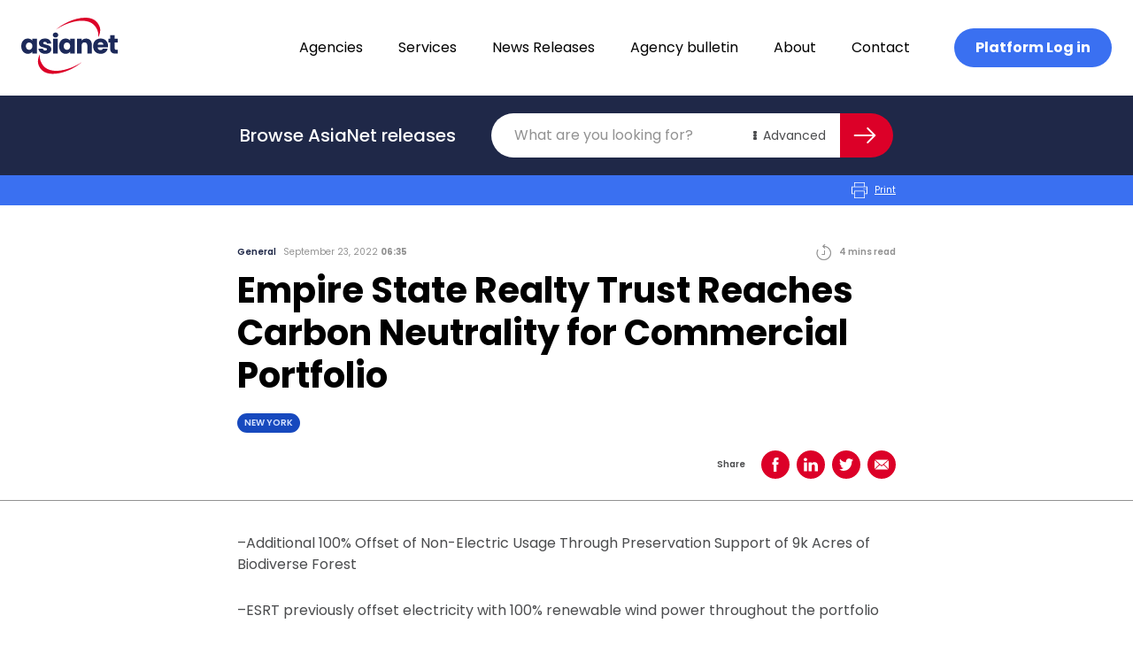

--- FILE ---
content_type: text/html; charset=UTF-8
request_url: https://asianetnews.net/news/empire-state-realty-trust-reaches-carbon-neutrality-for-commercial-portfolio/
body_size: 28211
content:
<!doctype html>
<html lang="en-AU">
  <head>
    <meta charset="utf-8">
    <meta name="viewport" content="width=device-width, initial-scale=1">
    <link rel="apple-touch-icon" sizes="180x180" href="/favicon/apple-touch-icon.png">
    <link rel="icon" type="image/png" sizes="32x32" href="/favicon/favicon-32x32.png">
    <link rel="icon" type="image/png" sizes="16x16" href="/favicon/favicon-16x16.png">
    <link rel="manifest" href="/favicon/site.webmanifest">
    <link rel="mask-icon" href="/favicon/safari-pinned-tab.svg" color="#dc0028">
    <meta name="msapplication-TileColor" content="#b91d47">
    <meta name="theme-color" content="#ffffff">
    <!-- Google Tag Manager -->
    <script>(function(w,d,s,l,i){w[l]=w[l]||[];w[l].push({'gtm.start':
    new Date().getTime(),event:'gtm.js'});var f=d.getElementsByTagName(s)[0],
    j=d.createElement(s),dl=l!='dataLayer'?'&l='+l:'';j.async=true;j.src=
    'https://www.googletagmanager.com/gtm.js?id='+i+dl;f.parentNode.insertBefore(j,f);
    })(window,document,'script','dataLayer','GTM-P9P87P6');</script>
    <!-- End Google Tag Manager -->
    <meta name='robots' content='index, follow, max-image-preview:large, max-snippet:-1, max-video-preview:-1' />

	<!-- This site is optimized with the Yoast SEO plugin v20.2.1 - https://yoast.com/wordpress/plugins/seo/ -->
	<title>Empire State Realty Trust Reaches Carbon Neutrality for Commercial Portfolio | AsiaNet</title>
	<link rel="canonical" href="https://asianetnews.net/news/empire-state-realty-trust-reaches-carbon-neutrality-for-commercial-portfolio/" />
	<meta property="og:locale" content="en_US" />
	<meta property="og:type" content="article" />
	<meta property="og:title" content="Empire State Realty Trust Reaches Carbon Neutrality for Commercial Portfolio | AsiaNet" />
	<meta property="og:description" content="&#8211;Additional 100% Offset of Non-Electric Usage Through Preservation Support of 9k Acres of Biodiverse Forest &#8211;ESRT previously offset electricity with 100% renewable wind power throughout the portfolio Empire State Realty Trust, Inc. ( https://www.esrtreit.com/ ) (NYSE: ESRT) announced today that it achieved carbon neutrality for its 9.9 million square foot commercial portfolio through a combination &hellip; Continued" />
	<meta property="og:url" content="https://asianetnews.net/news/empire-state-realty-trust-reaches-carbon-neutrality-for-commercial-portfolio/" />
	<meta property="og:site_name" content="AsiaNet" />
	<meta property="article:modified_time" content="2023-04-07T04:48:02+00:00" />
	<meta property="og:image" content="https://asianetnews.net/app/uploads/2023/04/asianet-logo-opegraph.png" />
	<meta property="og:image:width" content="1200" />
	<meta property="og:image:height" content="630" />
	<meta property="og:image:type" content="image/png" />
	<meta name="twitter:card" content="summary_large_image" />
	<meta name="twitter:label1" content="Est. reading time" />
	<meta name="twitter:data1" content="6 minutes" />
	<script type="application/ld+json" class="yoast-schema-graph">{"@context":"https://schema.org","@graph":[{"@type":"WebPage","@id":"https://asianetnews.net/news/empire-state-realty-trust-reaches-carbon-neutrality-for-commercial-portfolio/","url":"https://asianetnews.net/news/empire-state-realty-trust-reaches-carbon-neutrality-for-commercial-portfolio/","name":"Empire State Realty Trust Reaches Carbon Neutrality for Commercial Portfolio | AsiaNet","isPartOf":{"@id":"https://asianetnews.net/#website"},"datePublished":"2022-09-22T19:35:00+00:00","dateModified":"2023-04-07T04:48:02+00:00","breadcrumb":{"@id":"https://asianetnews.net/news/empire-state-realty-trust-reaches-carbon-neutrality-for-commercial-portfolio/#breadcrumb"},"inLanguage":"en-AU","potentialAction":[{"@type":"ReadAction","target":["https://asianetnews.net/news/empire-state-realty-trust-reaches-carbon-neutrality-for-commercial-portfolio/"]}]},{"@type":"BreadcrumbList","@id":"https://asianetnews.net/news/empire-state-realty-trust-reaches-carbon-neutrality-for-commercial-portfolio/#breadcrumb","itemListElement":[{"@type":"ListItem","position":1,"name":"Home","item":"https://asianetnews.net/"},{"@type":"ListItem","position":2,"name":"Empire State Realty Trust Reaches Carbon Neutrality for Commercial Portfolio"}]},{"@type":"WebSite","@id":"https://asianetnews.net/#website","url":"https://asianetnews.net/","name":"AsiaNet","description":"Asia&#039;s premier PR distribution network","publisher":{"@id":"https://asianetnews.net/#organization"},"potentialAction":[{"@type":"SearchAction","target":{"@type":"EntryPoint","urlTemplate":"https://asianetnews.net/?s={search_term_string}"},"query-input":"required name=search_term_string"}],"inLanguage":"en-AU"},{"@type":"Organization","@id":"https://asianetnews.net/#organization","name":"AsiaNet","url":"https://asianetnews.net/","logo":{"@type":"ImageObject","inLanguage":"en-AU","@id":"https://asianetnews.net/#/schema/logo/image/","url":"https://asianetnews.net/app/uploads/2023/04/asianet-logo-opegraph.png","contentUrl":"https://asianetnews.net/app/uploads/2023/04/asianet-logo-opegraph.png","width":1200,"height":630,"caption":"AsiaNet"},"image":{"@id":"https://asianetnews.net/#/schema/logo/image/"},"sameAs":["https://www.linkedin.com/company/asianetnews/"]}]}</script>
	<!-- / Yoast SEO plugin. -->


<script>
window._wpemojiSettings = {"baseUrl":"https:\/\/s.w.org\/images\/core\/emoji\/14.0.0\/72x72\/","ext":".png","svgUrl":"https:\/\/s.w.org\/images\/core\/emoji\/14.0.0\/svg\/","svgExt":".svg","source":{"concatemoji":"https:\/\/asianetnews.net\/wp\/wp-includes\/js\/wp-emoji-release.min.js?ver=6.1.1"}};
/*! This file is auto-generated */
!function(e,a,t){var n,r,o,i=a.createElement("canvas"),p=i.getContext&&i.getContext("2d");function s(e,t){var a=String.fromCharCode,e=(p.clearRect(0,0,i.width,i.height),p.fillText(a.apply(this,e),0,0),i.toDataURL());return p.clearRect(0,0,i.width,i.height),p.fillText(a.apply(this,t),0,0),e===i.toDataURL()}function c(e){var t=a.createElement("script");t.src=e,t.defer=t.type="text/javascript",a.getElementsByTagName("head")[0].appendChild(t)}for(o=Array("flag","emoji"),t.supports={everything:!0,everythingExceptFlag:!0},r=0;r<o.length;r++)t.supports[o[r]]=function(e){if(p&&p.fillText)switch(p.textBaseline="top",p.font="600 32px Arial",e){case"flag":return s([127987,65039,8205,9895,65039],[127987,65039,8203,9895,65039])?!1:!s([55356,56826,55356,56819],[55356,56826,8203,55356,56819])&&!s([55356,57332,56128,56423,56128,56418,56128,56421,56128,56430,56128,56423,56128,56447],[55356,57332,8203,56128,56423,8203,56128,56418,8203,56128,56421,8203,56128,56430,8203,56128,56423,8203,56128,56447]);case"emoji":return!s([129777,127995,8205,129778,127999],[129777,127995,8203,129778,127999])}return!1}(o[r]),t.supports.everything=t.supports.everything&&t.supports[o[r]],"flag"!==o[r]&&(t.supports.everythingExceptFlag=t.supports.everythingExceptFlag&&t.supports[o[r]]);t.supports.everythingExceptFlag=t.supports.everythingExceptFlag&&!t.supports.flag,t.DOMReady=!1,t.readyCallback=function(){t.DOMReady=!0},t.supports.everything||(n=function(){t.readyCallback()},a.addEventListener?(a.addEventListener("DOMContentLoaded",n,!1),e.addEventListener("load",n,!1)):(e.attachEvent("onload",n),a.attachEvent("onreadystatechange",function(){"complete"===a.readyState&&t.readyCallback()})),(e=t.source||{}).concatemoji?c(e.concatemoji):e.wpemoji&&e.twemoji&&(c(e.twemoji),c(e.wpemoji)))}(window,document,window._wpemojiSettings);
</script>
<style>
img.wp-smiley,
img.emoji {
	display: inline !important;
	border: none !important;
	box-shadow: none !important;
	height: 1em !important;
	width: 1em !important;
	margin: 0 0.07em !important;
	vertical-align: -0.1em !important;
	background: none !important;
	padding: 0 !important;
}
</style>
	<link rel='stylesheet' id='wp-block-library-css' href='https://asianetnews.net/wp/wp-includes/css/dist/block-library/style.min.css?ver=6.1.1' media='all' />
<style id='global-styles-inline-css'>
body{--wp--preset--color--black: #000000;--wp--preset--color--cyan-bluish-gray: #abb8c3;--wp--preset--color--white: #fff;--wp--preset--color--pale-pink: #f78da7;--wp--preset--color--vivid-red: #cf2e2e;--wp--preset--color--luminous-vivid-orange: #ff6900;--wp--preset--color--luminous-vivid-amber: #fcb900;--wp--preset--color--light-green-cyan: #7bdcb5;--wp--preset--color--vivid-green-cyan: #00d084;--wp--preset--color--pale-cyan-blue: #8ed1fc;--wp--preset--color--vivid-cyan-blue: #0693e3;--wp--preset--color--vivid-purple: #9b51e0;--wp--preset--color--inherit: inherit;--wp--preset--color--current: currentcolor;--wp--preset--color--transparent: transparent;--wp--preset--color--black-default: #000000;--wp--preset--color--black-gunmetal: #4b4c4e;--wp--preset--color--slate-50: #f8fafc;--wp--preset--color--slate-100: #f1f5f9;--wp--preset--color--slate-200: #e2e8f0;--wp--preset--color--slate-300: #cbd5e1;--wp--preset--color--slate-400: #94a3b8;--wp--preset--color--slate-500: #64748b;--wp--preset--color--slate-600: #475569;--wp--preset--color--slate-700: #334155;--wp--preset--color--slate-800: #1e293b;--wp--preset--color--slate-900: #0f172a;--wp--preset--color--gray-50: #f9fafb;--wp--preset--color--gray-100: #f3f4f6;--wp--preset--color--gray-200: #e5e7eb;--wp--preset--color--gray-300: #d1d5db;--wp--preset--color--gray-400: #9ca3af;--wp--preset--color--gray-500: #6b7280;--wp--preset--color--gray-600: #4b5563;--wp--preset--color--gray-700: #374151;--wp--preset--color--gray-800: #1f2937;--wp--preset--color--gray-900: #111827;--wp--preset--color--zinc-50: #fafafa;--wp--preset--color--zinc-100: #f4f4f5;--wp--preset--color--zinc-200: #e4e4e7;--wp--preset--color--zinc-300: #d4d4d8;--wp--preset--color--zinc-400: #a1a1aa;--wp--preset--color--zinc-500: #71717a;--wp--preset--color--zinc-600: #52525b;--wp--preset--color--zinc-700: #3f3f46;--wp--preset--color--zinc-800: #27272a;--wp--preset--color--zinc-900: #18181b;--wp--preset--color--neutral-50: #fafafa;--wp--preset--color--neutral-100: #f5f5f5;--wp--preset--color--neutral-200: #e5e5e5;--wp--preset--color--neutral-300: #d4d4d4;--wp--preset--color--neutral-400: #a3a3a3;--wp--preset--color--neutral-500: #737373;--wp--preset--color--neutral-600: #525252;--wp--preset--color--neutral-700: #404040;--wp--preset--color--neutral-800: #262626;--wp--preset--color--neutral-900: #171717;--wp--preset--color--stone-50: #fafaf9;--wp--preset--color--stone-100: #f5f5f4;--wp--preset--color--stone-200: #e7e5e4;--wp--preset--color--stone-300: #d6d3d1;--wp--preset--color--stone-400: #a8a29e;--wp--preset--color--stone-500: #78716c;--wp--preset--color--stone-600: #57534e;--wp--preset--color--stone-700: #44403c;--wp--preset--color--stone-800: #292524;--wp--preset--color--stone-900: #1c1917;--wp--preset--color--red-50: #fef2f2;--wp--preset--color--red-100: #fee2e2;--wp--preset--color--red-200: #fecaca;--wp--preset--color--red-300: #fca5a5;--wp--preset--color--red-400: #f87171;--wp--preset--color--red-500: #ef4444;--wp--preset--color--red-600: #dc2626;--wp--preset--color--red-700: #b91c1c;--wp--preset--color--red-800: #991b1b;--wp--preset--color--red-900: #7f1d1d;--wp--preset--color--red-default: #dc0028;--wp--preset--color--red-ncs: #bf1e2e;--wp--preset--color--orange-50: #fff7ed;--wp--preset--color--orange-100: #ffedd5;--wp--preset--color--orange-200: #fed7aa;--wp--preset--color--orange-300: #fdba74;--wp--preset--color--orange-400: #fb923c;--wp--preset--color--orange-500: #f97316;--wp--preset--color--orange-600: #ea580c;--wp--preset--color--orange-700: #c2410c;--wp--preset--color--orange-800: #9a3412;--wp--preset--color--orange-900: #7c2d12;--wp--preset--color--amber-50: #fffbeb;--wp--preset--color--amber-100: #fef3c7;--wp--preset--color--amber-200: #fde68a;--wp--preset--color--amber-300: #fcd34d;--wp--preset--color--amber-400: #fbbf24;--wp--preset--color--amber-500: #f59e0b;--wp--preset--color--amber-600: #d97706;--wp--preset--color--amber-700: #b45309;--wp--preset--color--amber-800: #92400e;--wp--preset--color--amber-900: #78350f;--wp--preset--color--yellow-50: #fefce8;--wp--preset--color--yellow-100: #fef9c3;--wp--preset--color--yellow-200: #fef08a;--wp--preset--color--yellow-300: #fde047;--wp--preset--color--yellow-400: #facc15;--wp--preset--color--yellow-500: #eab308;--wp--preset--color--yellow-600: #ca8a04;--wp--preset--color--yellow-700: #a16207;--wp--preset--color--yellow-800: #854d0e;--wp--preset--color--yellow-900: #713f12;--wp--preset--color--lime-50: #f7fee7;--wp--preset--color--lime-100: #ecfccb;--wp--preset--color--lime-200: #d9f99d;--wp--preset--color--lime-300: #bef264;--wp--preset--color--lime-400: #a3e635;--wp--preset--color--lime-500: #84cc16;--wp--preset--color--lime-600: #65a30d;--wp--preset--color--lime-700: #4d7c0f;--wp--preset--color--lime-800: #3f6212;--wp--preset--color--lime-900: #365314;--wp--preset--color--green-50: #f0fdf4;--wp--preset--color--green-100: #dcfce7;--wp--preset--color--green-200: #bbf7d0;--wp--preset--color--green-300: #86efac;--wp--preset--color--green-400: #4ade80;--wp--preset--color--green-500: #22c55e;--wp--preset--color--green-600: #16a34a;--wp--preset--color--green-700: #15803d;--wp--preset--color--green-800: #166534;--wp--preset--color--green-900: #14532d;--wp--preset--color--emerald-50: #ecfdf5;--wp--preset--color--emerald-100: #d1fae5;--wp--preset--color--emerald-200: #a7f3d0;--wp--preset--color--emerald-300: #6ee7b7;--wp--preset--color--emerald-400: #34d399;--wp--preset--color--emerald-500: #10b981;--wp--preset--color--emerald-600: #059669;--wp--preset--color--emerald-700: #047857;--wp--preset--color--emerald-800: #065f46;--wp--preset--color--emerald-900: #064e3b;--wp--preset--color--teal-50: #f0fdfa;--wp--preset--color--teal-100: #ccfbf1;--wp--preset--color--teal-200: #99f6e4;--wp--preset--color--teal-300: #5eead4;--wp--preset--color--teal-400: #2dd4bf;--wp--preset--color--teal-500: #14b8a6;--wp--preset--color--teal-600: #0d9488;--wp--preset--color--teal-700: #0f766e;--wp--preset--color--teal-800: #115e59;--wp--preset--color--teal-900: #134e4a;--wp--preset--color--cyan-50: #ecfeff;--wp--preset--color--cyan-100: #cffafe;--wp--preset--color--cyan-200: #a5f3fc;--wp--preset--color--cyan-300: #67e8f9;--wp--preset--color--cyan-400: #22d3ee;--wp--preset--color--cyan-500: #06b6d4;--wp--preset--color--cyan-600: #0891b2;--wp--preset--color--cyan-700: #0e7490;--wp--preset--color--cyan-800: #155e75;--wp--preset--color--cyan-900: #164e63;--wp--preset--color--sky-50: #f0f9ff;--wp--preset--color--sky-100: #e0f2fe;--wp--preset--color--sky-200: #bae6fd;--wp--preset--color--sky-300: #7dd3fc;--wp--preset--color--sky-400: #38bdf8;--wp--preset--color--sky-500: #0ea5e9;--wp--preset--color--sky-600: #0284c7;--wp--preset--color--sky-700: #0369a1;--wp--preset--color--sky-800: #075985;--wp--preset--color--sky-900: #0c4a6e;--wp--preset--color--blue-50: #eff6ff;--wp--preset--color--blue-100: #dbeafe;--wp--preset--color--blue-200: #bfdbfe;--wp--preset--color--blue-300: #93c5fd;--wp--preset--color--blue-400: #60a5fa;--wp--preset--color--blue-500: #3b82f6;--wp--preset--color--blue-600: #2563eb;--wp--preset--color--blue-700: #1d4ed8;--wp--preset--color--blue-800: #1e40af;--wp--preset--color--blue-900: #1e3a8a;--wp--preset--color--blue-default: #3a70f1;--wp--preset--color--blue-navy: #1f2848;--wp--preset--color--blue-absolute: #1749be;--wp--preset--color--blue-space: #1c2959;--wp--preset--color--blue-lavender: #d4e1ff;--wp--preset--color--indigo-50: #eef2ff;--wp--preset--color--indigo-100: #e0e7ff;--wp--preset--color--indigo-200: #c7d2fe;--wp--preset--color--indigo-300: #a5b4fc;--wp--preset--color--indigo-400: #818cf8;--wp--preset--color--indigo-500: #6366f1;--wp--preset--color--indigo-600: #4f46e5;--wp--preset--color--indigo-700: #4338ca;--wp--preset--color--indigo-800: #3730a3;--wp--preset--color--indigo-900: #312e81;--wp--preset--color--violet-50: #f5f3ff;--wp--preset--color--violet-100: #ede9fe;--wp--preset--color--violet-200: #ddd6fe;--wp--preset--color--violet-300: #c4b5fd;--wp--preset--color--violet-400: #a78bfa;--wp--preset--color--violet-500: #8b5cf6;--wp--preset--color--violet-600: #7c3aed;--wp--preset--color--violet-700: #6d28d9;--wp--preset--color--violet-800: #5b21b6;--wp--preset--color--violet-900: #4c1d95;--wp--preset--color--purple-50: #faf5ff;--wp--preset--color--purple-100: #f3e8ff;--wp--preset--color--purple-200: #e9d5ff;--wp--preset--color--purple-300: #d8b4fe;--wp--preset--color--purple-400: #c084fc;--wp--preset--color--purple-500: #a855f7;--wp--preset--color--purple-600: #9333ea;--wp--preset--color--purple-700: #7e22ce;--wp--preset--color--purple-800: #6b21a8;--wp--preset--color--purple-900: #581c87;--wp--preset--color--fuchsia-50: #fdf4ff;--wp--preset--color--fuchsia-100: #fae8ff;--wp--preset--color--fuchsia-200: #f5d0fe;--wp--preset--color--fuchsia-300: #f0abfc;--wp--preset--color--fuchsia-400: #e879f9;--wp--preset--color--fuchsia-500: #d946ef;--wp--preset--color--fuchsia-600: #c026d3;--wp--preset--color--fuchsia-700: #a21caf;--wp--preset--color--fuchsia-800: #86198f;--wp--preset--color--fuchsia-900: #701a75;--wp--preset--color--pink-50: #fdf2f8;--wp--preset--color--pink-100: #fce7f3;--wp--preset--color--pink-200: #fbcfe8;--wp--preset--color--pink-300: #f9a8d4;--wp--preset--color--pink-400: #f472b6;--wp--preset--color--pink-500: #ec4899;--wp--preset--color--pink-600: #db2777;--wp--preset--color--pink-700: #be185d;--wp--preset--color--pink-800: #9d174d;--wp--preset--color--pink-900: #831843;--wp--preset--color--rose-50: #fff1f2;--wp--preset--color--rose-100: #ffe4e6;--wp--preset--color--rose-200: #fecdd3;--wp--preset--color--rose-300: #fda4af;--wp--preset--color--rose-400: #fb7185;--wp--preset--color--rose-500: #f43f5e;--wp--preset--color--rose-600: #e11d48;--wp--preset--color--rose-700: #be123c;--wp--preset--color--rose-800: #9f1239;--wp--preset--color--rose-900: #881337;--wp--preset--color--grey-default: #929292;--wp--preset--color--grey-smoke: #f5f5f5;--wp--preset--color--grey-spanish: #929292;--wp--preset--color--grey-platinum: #eaeaea;--wp--preset--color--grey-silver: #c0c0c0;--wp--preset--gradient--vivid-cyan-blue-to-vivid-purple: linear-gradient(135deg,rgba(6,147,227,1) 0%,rgb(155,81,224) 100%);--wp--preset--gradient--light-green-cyan-to-vivid-green-cyan: linear-gradient(135deg,rgb(122,220,180) 0%,rgb(0,208,130) 100%);--wp--preset--gradient--luminous-vivid-amber-to-luminous-vivid-orange: linear-gradient(135deg,rgba(252,185,0,1) 0%,rgba(255,105,0,1) 100%);--wp--preset--gradient--luminous-vivid-orange-to-vivid-red: linear-gradient(135deg,rgba(255,105,0,1) 0%,rgb(207,46,46) 100%);--wp--preset--gradient--very-light-gray-to-cyan-bluish-gray: linear-gradient(135deg,rgb(238,238,238) 0%,rgb(169,184,195) 100%);--wp--preset--gradient--cool-to-warm-spectrum: linear-gradient(135deg,rgb(74,234,220) 0%,rgb(151,120,209) 20%,rgb(207,42,186) 40%,rgb(238,44,130) 60%,rgb(251,105,98) 80%,rgb(254,248,76) 100%);--wp--preset--gradient--blush-light-purple: linear-gradient(135deg,rgb(255,206,236) 0%,rgb(152,150,240) 100%);--wp--preset--gradient--blush-bordeaux: linear-gradient(135deg,rgb(254,205,165) 0%,rgb(254,45,45) 50%,rgb(107,0,62) 100%);--wp--preset--gradient--luminous-dusk: linear-gradient(135deg,rgb(255,203,112) 0%,rgb(199,81,192) 50%,rgb(65,88,208) 100%);--wp--preset--gradient--pale-ocean: linear-gradient(135deg,rgb(255,245,203) 0%,rgb(182,227,212) 50%,rgb(51,167,181) 100%);--wp--preset--gradient--electric-grass: linear-gradient(135deg,rgb(202,248,128) 0%,rgb(113,206,126) 100%);--wp--preset--gradient--midnight: linear-gradient(135deg,rgb(2,3,129) 0%,rgb(40,116,252) 100%);--wp--preset--duotone--dark-grayscale: url('#wp-duotone-dark-grayscale');--wp--preset--duotone--grayscale: url('#wp-duotone-grayscale');--wp--preset--duotone--purple-yellow: url('#wp-duotone-purple-yellow');--wp--preset--duotone--blue-red: url('#wp-duotone-blue-red');--wp--preset--duotone--midnight: url('#wp-duotone-midnight');--wp--preset--duotone--magenta-yellow: url('#wp-duotone-magenta-yellow');--wp--preset--duotone--purple-green: url('#wp-duotone-purple-green');--wp--preset--duotone--blue-orange: url('#wp-duotone-blue-orange');--wp--preset--font-size--small: 13px;--wp--preset--font-size--medium: 20px;--wp--preset--font-size--large: 36px;--wp--preset--font-size--x-large: 42px;--wp--preset--font-size--xs: 0.75rem;--wp--preset--font-size--sm: 0.875rem;--wp--preset--font-size--base: 1rem;--wp--preset--font-size--lg: 1.125rem;--wp--preset--font-size--xl: 1.25rem;--wp--preset--font-size--2-xl: 1.5rem;--wp--preset--font-size--3-xl: 1.875rem;--wp--preset--font-size--4-xl: 2.25rem;--wp--preset--font-size--5-xl: 3rem;--wp--preset--font-size--6-xl: 3.75rem;--wp--preset--font-size--7-xl: 4.5rem;--wp--preset--font-size--8-xl: 6rem;--wp--preset--font-size--9-xl: 8rem;--wp--preset--font-size--h-1: 4.25rem;--wp--preset--font-size--h-2: 2.5rem;--wp--preset--font-size--h-3: 1.25rem;--wp--preset--font-size--b-1: 1rem;--wp--preset--font-size--b-2: 0.875rem;--wp--preset--font-size--b-3: 0.625rem;--wp--preset--font-family--body: Poppins,sans-serif;--wp--preset--spacing--20: 0.44rem;--wp--preset--spacing--30: 0.67rem;--wp--preset--spacing--40: 1rem;--wp--preset--spacing--50: 1.5rem;--wp--preset--spacing--60: 2.25rem;--wp--preset--spacing--70: 3.38rem;--wp--preset--spacing--80: 5.06rem;}body { margin: 0; }.wp-site-blocks > .alignleft { float: left; margin-right: 2em; }.wp-site-blocks > .alignright { float: right; margin-left: 2em; }.wp-site-blocks > .aligncenter { justify-content: center; margin-left: auto; margin-right: auto; }:where(.is-layout-flex){gap: 0.5em;}body .is-layout-flow > .alignleft{float: left;margin-inline-start: 0;margin-inline-end: 2em;}body .is-layout-flow > .alignright{float: right;margin-inline-start: 2em;margin-inline-end: 0;}body .is-layout-flow > .aligncenter{margin-left: auto !important;margin-right: auto !important;}body .is-layout-constrained > .alignleft{float: left;margin-inline-start: 0;margin-inline-end: 2em;}body .is-layout-constrained > .alignright{float: right;margin-inline-start: 2em;margin-inline-end: 0;}body .is-layout-constrained > .aligncenter{margin-left: auto !important;margin-right: auto !important;}body .is-layout-constrained > :where(:not(.alignleft):not(.alignright):not(.alignfull)){max-width: var(--wp--style--global--content-size);margin-left: auto !important;margin-right: auto !important;}body .is-layout-constrained > .alignwide{max-width: var(--wp--style--global--wide-size);}body .is-layout-flex{display: flex;}body .is-layout-flex{flex-wrap: wrap;align-items: center;}body .is-layout-flex > *{margin: 0;}body{padding-top: 0px;padding-right: 0px;padding-bottom: 0px;padding-left: 0px;}a:where(:not(.wp-element-button)){text-decoration: underline;}.wp-element-button, .wp-block-button__link{background-color: #32373c;border-width: 0;color: #fff;font-family: inherit;font-size: inherit;line-height: inherit;padding: calc(0.667em + 2px) calc(1.333em + 2px);text-decoration: none;}.has-black-color{color: var(--wp--preset--color--black) !important;}.has-cyan-bluish-gray-color{color: var(--wp--preset--color--cyan-bluish-gray) !important;}.has-white-color{color: var(--wp--preset--color--white) !important;}.has-pale-pink-color{color: var(--wp--preset--color--pale-pink) !important;}.has-vivid-red-color{color: var(--wp--preset--color--vivid-red) !important;}.has-luminous-vivid-orange-color{color: var(--wp--preset--color--luminous-vivid-orange) !important;}.has-luminous-vivid-amber-color{color: var(--wp--preset--color--luminous-vivid-amber) !important;}.has-light-green-cyan-color{color: var(--wp--preset--color--light-green-cyan) !important;}.has-vivid-green-cyan-color{color: var(--wp--preset--color--vivid-green-cyan) !important;}.has-pale-cyan-blue-color{color: var(--wp--preset--color--pale-cyan-blue) !important;}.has-vivid-cyan-blue-color{color: var(--wp--preset--color--vivid-cyan-blue) !important;}.has-vivid-purple-color{color: var(--wp--preset--color--vivid-purple) !important;}.has-inherit-color{color: var(--wp--preset--color--inherit) !important;}.has-current-color{color: var(--wp--preset--color--current) !important;}.has-transparent-color{color: var(--wp--preset--color--transparent) !important;}.has-black-default-color{color: var(--wp--preset--color--black-default) !important;}.has-black-gunmetal-color{color: var(--wp--preset--color--black-gunmetal) !important;}.has-slate-50-color{color: var(--wp--preset--color--slate-50) !important;}.has-slate-100-color{color: var(--wp--preset--color--slate-100) !important;}.has-slate-200-color{color: var(--wp--preset--color--slate-200) !important;}.has-slate-300-color{color: var(--wp--preset--color--slate-300) !important;}.has-slate-400-color{color: var(--wp--preset--color--slate-400) !important;}.has-slate-500-color{color: var(--wp--preset--color--slate-500) !important;}.has-slate-600-color{color: var(--wp--preset--color--slate-600) !important;}.has-slate-700-color{color: var(--wp--preset--color--slate-700) !important;}.has-slate-800-color{color: var(--wp--preset--color--slate-800) !important;}.has-slate-900-color{color: var(--wp--preset--color--slate-900) !important;}.has-gray-50-color{color: var(--wp--preset--color--gray-50) !important;}.has-gray-100-color{color: var(--wp--preset--color--gray-100) !important;}.has-gray-200-color{color: var(--wp--preset--color--gray-200) !important;}.has-gray-300-color{color: var(--wp--preset--color--gray-300) !important;}.has-gray-400-color{color: var(--wp--preset--color--gray-400) !important;}.has-gray-500-color{color: var(--wp--preset--color--gray-500) !important;}.has-gray-600-color{color: var(--wp--preset--color--gray-600) !important;}.has-gray-700-color{color: var(--wp--preset--color--gray-700) !important;}.has-gray-800-color{color: var(--wp--preset--color--gray-800) !important;}.has-gray-900-color{color: var(--wp--preset--color--gray-900) !important;}.has-zinc-50-color{color: var(--wp--preset--color--zinc-50) !important;}.has-zinc-100-color{color: var(--wp--preset--color--zinc-100) !important;}.has-zinc-200-color{color: var(--wp--preset--color--zinc-200) !important;}.has-zinc-300-color{color: var(--wp--preset--color--zinc-300) !important;}.has-zinc-400-color{color: var(--wp--preset--color--zinc-400) !important;}.has-zinc-500-color{color: var(--wp--preset--color--zinc-500) !important;}.has-zinc-600-color{color: var(--wp--preset--color--zinc-600) !important;}.has-zinc-700-color{color: var(--wp--preset--color--zinc-700) !important;}.has-zinc-800-color{color: var(--wp--preset--color--zinc-800) !important;}.has-zinc-900-color{color: var(--wp--preset--color--zinc-900) !important;}.has-neutral-50-color{color: var(--wp--preset--color--neutral-50) !important;}.has-neutral-100-color{color: var(--wp--preset--color--neutral-100) !important;}.has-neutral-200-color{color: var(--wp--preset--color--neutral-200) !important;}.has-neutral-300-color{color: var(--wp--preset--color--neutral-300) !important;}.has-neutral-400-color{color: var(--wp--preset--color--neutral-400) !important;}.has-neutral-500-color{color: var(--wp--preset--color--neutral-500) !important;}.has-neutral-600-color{color: var(--wp--preset--color--neutral-600) !important;}.has-neutral-700-color{color: var(--wp--preset--color--neutral-700) !important;}.has-neutral-800-color{color: var(--wp--preset--color--neutral-800) !important;}.has-neutral-900-color{color: var(--wp--preset--color--neutral-900) !important;}.has-stone-50-color{color: var(--wp--preset--color--stone-50) !important;}.has-stone-100-color{color: var(--wp--preset--color--stone-100) !important;}.has-stone-200-color{color: var(--wp--preset--color--stone-200) !important;}.has-stone-300-color{color: var(--wp--preset--color--stone-300) !important;}.has-stone-400-color{color: var(--wp--preset--color--stone-400) !important;}.has-stone-500-color{color: var(--wp--preset--color--stone-500) !important;}.has-stone-600-color{color: var(--wp--preset--color--stone-600) !important;}.has-stone-700-color{color: var(--wp--preset--color--stone-700) !important;}.has-stone-800-color{color: var(--wp--preset--color--stone-800) !important;}.has-stone-900-color{color: var(--wp--preset--color--stone-900) !important;}.has-red-50-color{color: var(--wp--preset--color--red-50) !important;}.has-red-100-color{color: var(--wp--preset--color--red-100) !important;}.has-red-200-color{color: var(--wp--preset--color--red-200) !important;}.has-red-300-color{color: var(--wp--preset--color--red-300) !important;}.has-red-400-color{color: var(--wp--preset--color--red-400) !important;}.has-red-500-color{color: var(--wp--preset--color--red-500) !important;}.has-red-600-color{color: var(--wp--preset--color--red-600) !important;}.has-red-700-color{color: var(--wp--preset--color--red-700) !important;}.has-red-800-color{color: var(--wp--preset--color--red-800) !important;}.has-red-900-color{color: var(--wp--preset--color--red-900) !important;}.has-red-default-color{color: var(--wp--preset--color--red-default) !important;}.has-red-ncs-color{color: var(--wp--preset--color--red-ncs) !important;}.has-orange-50-color{color: var(--wp--preset--color--orange-50) !important;}.has-orange-100-color{color: var(--wp--preset--color--orange-100) !important;}.has-orange-200-color{color: var(--wp--preset--color--orange-200) !important;}.has-orange-300-color{color: var(--wp--preset--color--orange-300) !important;}.has-orange-400-color{color: var(--wp--preset--color--orange-400) !important;}.has-orange-500-color{color: var(--wp--preset--color--orange-500) !important;}.has-orange-600-color{color: var(--wp--preset--color--orange-600) !important;}.has-orange-700-color{color: var(--wp--preset--color--orange-700) !important;}.has-orange-800-color{color: var(--wp--preset--color--orange-800) !important;}.has-orange-900-color{color: var(--wp--preset--color--orange-900) !important;}.has-amber-50-color{color: var(--wp--preset--color--amber-50) !important;}.has-amber-100-color{color: var(--wp--preset--color--amber-100) !important;}.has-amber-200-color{color: var(--wp--preset--color--amber-200) !important;}.has-amber-300-color{color: var(--wp--preset--color--amber-300) !important;}.has-amber-400-color{color: var(--wp--preset--color--amber-400) !important;}.has-amber-500-color{color: var(--wp--preset--color--amber-500) !important;}.has-amber-600-color{color: var(--wp--preset--color--amber-600) !important;}.has-amber-700-color{color: var(--wp--preset--color--amber-700) !important;}.has-amber-800-color{color: var(--wp--preset--color--amber-800) !important;}.has-amber-900-color{color: var(--wp--preset--color--amber-900) !important;}.has-yellow-50-color{color: var(--wp--preset--color--yellow-50) !important;}.has-yellow-100-color{color: var(--wp--preset--color--yellow-100) !important;}.has-yellow-200-color{color: var(--wp--preset--color--yellow-200) !important;}.has-yellow-300-color{color: var(--wp--preset--color--yellow-300) !important;}.has-yellow-400-color{color: var(--wp--preset--color--yellow-400) !important;}.has-yellow-500-color{color: var(--wp--preset--color--yellow-500) !important;}.has-yellow-600-color{color: var(--wp--preset--color--yellow-600) !important;}.has-yellow-700-color{color: var(--wp--preset--color--yellow-700) !important;}.has-yellow-800-color{color: var(--wp--preset--color--yellow-800) !important;}.has-yellow-900-color{color: var(--wp--preset--color--yellow-900) !important;}.has-lime-50-color{color: var(--wp--preset--color--lime-50) !important;}.has-lime-100-color{color: var(--wp--preset--color--lime-100) !important;}.has-lime-200-color{color: var(--wp--preset--color--lime-200) !important;}.has-lime-300-color{color: var(--wp--preset--color--lime-300) !important;}.has-lime-400-color{color: var(--wp--preset--color--lime-400) !important;}.has-lime-500-color{color: var(--wp--preset--color--lime-500) !important;}.has-lime-600-color{color: var(--wp--preset--color--lime-600) !important;}.has-lime-700-color{color: var(--wp--preset--color--lime-700) !important;}.has-lime-800-color{color: var(--wp--preset--color--lime-800) !important;}.has-lime-900-color{color: var(--wp--preset--color--lime-900) !important;}.has-green-50-color{color: var(--wp--preset--color--green-50) !important;}.has-green-100-color{color: var(--wp--preset--color--green-100) !important;}.has-green-200-color{color: var(--wp--preset--color--green-200) !important;}.has-green-300-color{color: var(--wp--preset--color--green-300) !important;}.has-green-400-color{color: var(--wp--preset--color--green-400) !important;}.has-green-500-color{color: var(--wp--preset--color--green-500) !important;}.has-green-600-color{color: var(--wp--preset--color--green-600) !important;}.has-green-700-color{color: var(--wp--preset--color--green-700) !important;}.has-green-800-color{color: var(--wp--preset--color--green-800) !important;}.has-green-900-color{color: var(--wp--preset--color--green-900) !important;}.has-emerald-50-color{color: var(--wp--preset--color--emerald-50) !important;}.has-emerald-100-color{color: var(--wp--preset--color--emerald-100) !important;}.has-emerald-200-color{color: var(--wp--preset--color--emerald-200) !important;}.has-emerald-300-color{color: var(--wp--preset--color--emerald-300) !important;}.has-emerald-400-color{color: var(--wp--preset--color--emerald-400) !important;}.has-emerald-500-color{color: var(--wp--preset--color--emerald-500) !important;}.has-emerald-600-color{color: var(--wp--preset--color--emerald-600) !important;}.has-emerald-700-color{color: var(--wp--preset--color--emerald-700) !important;}.has-emerald-800-color{color: var(--wp--preset--color--emerald-800) !important;}.has-emerald-900-color{color: var(--wp--preset--color--emerald-900) !important;}.has-teal-50-color{color: var(--wp--preset--color--teal-50) !important;}.has-teal-100-color{color: var(--wp--preset--color--teal-100) !important;}.has-teal-200-color{color: var(--wp--preset--color--teal-200) !important;}.has-teal-300-color{color: var(--wp--preset--color--teal-300) !important;}.has-teal-400-color{color: var(--wp--preset--color--teal-400) !important;}.has-teal-500-color{color: var(--wp--preset--color--teal-500) !important;}.has-teal-600-color{color: var(--wp--preset--color--teal-600) !important;}.has-teal-700-color{color: var(--wp--preset--color--teal-700) !important;}.has-teal-800-color{color: var(--wp--preset--color--teal-800) !important;}.has-teal-900-color{color: var(--wp--preset--color--teal-900) !important;}.has-cyan-50-color{color: var(--wp--preset--color--cyan-50) !important;}.has-cyan-100-color{color: var(--wp--preset--color--cyan-100) !important;}.has-cyan-200-color{color: var(--wp--preset--color--cyan-200) !important;}.has-cyan-300-color{color: var(--wp--preset--color--cyan-300) !important;}.has-cyan-400-color{color: var(--wp--preset--color--cyan-400) !important;}.has-cyan-500-color{color: var(--wp--preset--color--cyan-500) !important;}.has-cyan-600-color{color: var(--wp--preset--color--cyan-600) !important;}.has-cyan-700-color{color: var(--wp--preset--color--cyan-700) !important;}.has-cyan-800-color{color: var(--wp--preset--color--cyan-800) !important;}.has-cyan-900-color{color: var(--wp--preset--color--cyan-900) !important;}.has-sky-50-color{color: var(--wp--preset--color--sky-50) !important;}.has-sky-100-color{color: var(--wp--preset--color--sky-100) !important;}.has-sky-200-color{color: var(--wp--preset--color--sky-200) !important;}.has-sky-300-color{color: var(--wp--preset--color--sky-300) !important;}.has-sky-400-color{color: var(--wp--preset--color--sky-400) !important;}.has-sky-500-color{color: var(--wp--preset--color--sky-500) !important;}.has-sky-600-color{color: var(--wp--preset--color--sky-600) !important;}.has-sky-700-color{color: var(--wp--preset--color--sky-700) !important;}.has-sky-800-color{color: var(--wp--preset--color--sky-800) !important;}.has-sky-900-color{color: var(--wp--preset--color--sky-900) !important;}.has-blue-50-color{color: var(--wp--preset--color--blue-50) !important;}.has-blue-100-color{color: var(--wp--preset--color--blue-100) !important;}.has-blue-200-color{color: var(--wp--preset--color--blue-200) !important;}.has-blue-300-color{color: var(--wp--preset--color--blue-300) !important;}.has-blue-400-color{color: var(--wp--preset--color--blue-400) !important;}.has-blue-500-color{color: var(--wp--preset--color--blue-500) !important;}.has-blue-600-color{color: var(--wp--preset--color--blue-600) !important;}.has-blue-700-color{color: var(--wp--preset--color--blue-700) !important;}.has-blue-800-color{color: var(--wp--preset--color--blue-800) !important;}.has-blue-900-color{color: var(--wp--preset--color--blue-900) !important;}.has-blue-default-color{color: var(--wp--preset--color--blue-default) !important;}.has-blue-navy-color{color: var(--wp--preset--color--blue-navy) !important;}.has-blue-absolute-color{color: var(--wp--preset--color--blue-absolute) !important;}.has-blue-space-color{color: var(--wp--preset--color--blue-space) !important;}.has-blue-lavender-color{color: var(--wp--preset--color--blue-lavender) !important;}.has-indigo-50-color{color: var(--wp--preset--color--indigo-50) !important;}.has-indigo-100-color{color: var(--wp--preset--color--indigo-100) !important;}.has-indigo-200-color{color: var(--wp--preset--color--indigo-200) !important;}.has-indigo-300-color{color: var(--wp--preset--color--indigo-300) !important;}.has-indigo-400-color{color: var(--wp--preset--color--indigo-400) !important;}.has-indigo-500-color{color: var(--wp--preset--color--indigo-500) !important;}.has-indigo-600-color{color: var(--wp--preset--color--indigo-600) !important;}.has-indigo-700-color{color: var(--wp--preset--color--indigo-700) !important;}.has-indigo-800-color{color: var(--wp--preset--color--indigo-800) !important;}.has-indigo-900-color{color: var(--wp--preset--color--indigo-900) !important;}.has-violet-50-color{color: var(--wp--preset--color--violet-50) !important;}.has-violet-100-color{color: var(--wp--preset--color--violet-100) !important;}.has-violet-200-color{color: var(--wp--preset--color--violet-200) !important;}.has-violet-300-color{color: var(--wp--preset--color--violet-300) !important;}.has-violet-400-color{color: var(--wp--preset--color--violet-400) !important;}.has-violet-500-color{color: var(--wp--preset--color--violet-500) !important;}.has-violet-600-color{color: var(--wp--preset--color--violet-600) !important;}.has-violet-700-color{color: var(--wp--preset--color--violet-700) !important;}.has-violet-800-color{color: var(--wp--preset--color--violet-800) !important;}.has-violet-900-color{color: var(--wp--preset--color--violet-900) !important;}.has-purple-50-color{color: var(--wp--preset--color--purple-50) !important;}.has-purple-100-color{color: var(--wp--preset--color--purple-100) !important;}.has-purple-200-color{color: var(--wp--preset--color--purple-200) !important;}.has-purple-300-color{color: var(--wp--preset--color--purple-300) !important;}.has-purple-400-color{color: var(--wp--preset--color--purple-400) !important;}.has-purple-500-color{color: var(--wp--preset--color--purple-500) !important;}.has-purple-600-color{color: var(--wp--preset--color--purple-600) !important;}.has-purple-700-color{color: var(--wp--preset--color--purple-700) !important;}.has-purple-800-color{color: var(--wp--preset--color--purple-800) !important;}.has-purple-900-color{color: var(--wp--preset--color--purple-900) !important;}.has-fuchsia-50-color{color: var(--wp--preset--color--fuchsia-50) !important;}.has-fuchsia-100-color{color: var(--wp--preset--color--fuchsia-100) !important;}.has-fuchsia-200-color{color: var(--wp--preset--color--fuchsia-200) !important;}.has-fuchsia-300-color{color: var(--wp--preset--color--fuchsia-300) !important;}.has-fuchsia-400-color{color: var(--wp--preset--color--fuchsia-400) !important;}.has-fuchsia-500-color{color: var(--wp--preset--color--fuchsia-500) !important;}.has-fuchsia-600-color{color: var(--wp--preset--color--fuchsia-600) !important;}.has-fuchsia-700-color{color: var(--wp--preset--color--fuchsia-700) !important;}.has-fuchsia-800-color{color: var(--wp--preset--color--fuchsia-800) !important;}.has-fuchsia-900-color{color: var(--wp--preset--color--fuchsia-900) !important;}.has-pink-50-color{color: var(--wp--preset--color--pink-50) !important;}.has-pink-100-color{color: var(--wp--preset--color--pink-100) !important;}.has-pink-200-color{color: var(--wp--preset--color--pink-200) !important;}.has-pink-300-color{color: var(--wp--preset--color--pink-300) !important;}.has-pink-400-color{color: var(--wp--preset--color--pink-400) !important;}.has-pink-500-color{color: var(--wp--preset--color--pink-500) !important;}.has-pink-600-color{color: var(--wp--preset--color--pink-600) !important;}.has-pink-700-color{color: var(--wp--preset--color--pink-700) !important;}.has-pink-800-color{color: var(--wp--preset--color--pink-800) !important;}.has-pink-900-color{color: var(--wp--preset--color--pink-900) !important;}.has-rose-50-color{color: var(--wp--preset--color--rose-50) !important;}.has-rose-100-color{color: var(--wp--preset--color--rose-100) !important;}.has-rose-200-color{color: var(--wp--preset--color--rose-200) !important;}.has-rose-300-color{color: var(--wp--preset--color--rose-300) !important;}.has-rose-400-color{color: var(--wp--preset--color--rose-400) !important;}.has-rose-500-color{color: var(--wp--preset--color--rose-500) !important;}.has-rose-600-color{color: var(--wp--preset--color--rose-600) !important;}.has-rose-700-color{color: var(--wp--preset--color--rose-700) !important;}.has-rose-800-color{color: var(--wp--preset--color--rose-800) !important;}.has-rose-900-color{color: var(--wp--preset--color--rose-900) !important;}.has-grey-default-color{color: var(--wp--preset--color--grey-default) !important;}.has-grey-smoke-color{color: var(--wp--preset--color--grey-smoke) !important;}.has-grey-spanish-color{color: var(--wp--preset--color--grey-spanish) !important;}.has-grey-platinum-color{color: var(--wp--preset--color--grey-platinum) !important;}.has-grey-silver-color{color: var(--wp--preset--color--grey-silver) !important;}.has-black-background-color{background-color: var(--wp--preset--color--black) !important;}.has-cyan-bluish-gray-background-color{background-color: var(--wp--preset--color--cyan-bluish-gray) !important;}.has-white-background-color{background-color: var(--wp--preset--color--white) !important;}.has-pale-pink-background-color{background-color: var(--wp--preset--color--pale-pink) !important;}.has-vivid-red-background-color{background-color: var(--wp--preset--color--vivid-red) !important;}.has-luminous-vivid-orange-background-color{background-color: var(--wp--preset--color--luminous-vivid-orange) !important;}.has-luminous-vivid-amber-background-color{background-color: var(--wp--preset--color--luminous-vivid-amber) !important;}.has-light-green-cyan-background-color{background-color: var(--wp--preset--color--light-green-cyan) !important;}.has-vivid-green-cyan-background-color{background-color: var(--wp--preset--color--vivid-green-cyan) !important;}.has-pale-cyan-blue-background-color{background-color: var(--wp--preset--color--pale-cyan-blue) !important;}.has-vivid-cyan-blue-background-color{background-color: var(--wp--preset--color--vivid-cyan-blue) !important;}.has-vivid-purple-background-color{background-color: var(--wp--preset--color--vivid-purple) !important;}.has-inherit-background-color{background-color: var(--wp--preset--color--inherit) !important;}.has-current-background-color{background-color: var(--wp--preset--color--current) !important;}.has-transparent-background-color{background-color: var(--wp--preset--color--transparent) !important;}.has-black-default-background-color{background-color: var(--wp--preset--color--black-default) !important;}.has-black-gunmetal-background-color{background-color: var(--wp--preset--color--black-gunmetal) !important;}.has-slate-50-background-color{background-color: var(--wp--preset--color--slate-50) !important;}.has-slate-100-background-color{background-color: var(--wp--preset--color--slate-100) !important;}.has-slate-200-background-color{background-color: var(--wp--preset--color--slate-200) !important;}.has-slate-300-background-color{background-color: var(--wp--preset--color--slate-300) !important;}.has-slate-400-background-color{background-color: var(--wp--preset--color--slate-400) !important;}.has-slate-500-background-color{background-color: var(--wp--preset--color--slate-500) !important;}.has-slate-600-background-color{background-color: var(--wp--preset--color--slate-600) !important;}.has-slate-700-background-color{background-color: var(--wp--preset--color--slate-700) !important;}.has-slate-800-background-color{background-color: var(--wp--preset--color--slate-800) !important;}.has-slate-900-background-color{background-color: var(--wp--preset--color--slate-900) !important;}.has-gray-50-background-color{background-color: var(--wp--preset--color--gray-50) !important;}.has-gray-100-background-color{background-color: var(--wp--preset--color--gray-100) !important;}.has-gray-200-background-color{background-color: var(--wp--preset--color--gray-200) !important;}.has-gray-300-background-color{background-color: var(--wp--preset--color--gray-300) !important;}.has-gray-400-background-color{background-color: var(--wp--preset--color--gray-400) !important;}.has-gray-500-background-color{background-color: var(--wp--preset--color--gray-500) !important;}.has-gray-600-background-color{background-color: var(--wp--preset--color--gray-600) !important;}.has-gray-700-background-color{background-color: var(--wp--preset--color--gray-700) !important;}.has-gray-800-background-color{background-color: var(--wp--preset--color--gray-800) !important;}.has-gray-900-background-color{background-color: var(--wp--preset--color--gray-900) !important;}.has-zinc-50-background-color{background-color: var(--wp--preset--color--zinc-50) !important;}.has-zinc-100-background-color{background-color: var(--wp--preset--color--zinc-100) !important;}.has-zinc-200-background-color{background-color: var(--wp--preset--color--zinc-200) !important;}.has-zinc-300-background-color{background-color: var(--wp--preset--color--zinc-300) !important;}.has-zinc-400-background-color{background-color: var(--wp--preset--color--zinc-400) !important;}.has-zinc-500-background-color{background-color: var(--wp--preset--color--zinc-500) !important;}.has-zinc-600-background-color{background-color: var(--wp--preset--color--zinc-600) !important;}.has-zinc-700-background-color{background-color: var(--wp--preset--color--zinc-700) !important;}.has-zinc-800-background-color{background-color: var(--wp--preset--color--zinc-800) !important;}.has-zinc-900-background-color{background-color: var(--wp--preset--color--zinc-900) !important;}.has-neutral-50-background-color{background-color: var(--wp--preset--color--neutral-50) !important;}.has-neutral-100-background-color{background-color: var(--wp--preset--color--neutral-100) !important;}.has-neutral-200-background-color{background-color: var(--wp--preset--color--neutral-200) !important;}.has-neutral-300-background-color{background-color: var(--wp--preset--color--neutral-300) !important;}.has-neutral-400-background-color{background-color: var(--wp--preset--color--neutral-400) !important;}.has-neutral-500-background-color{background-color: var(--wp--preset--color--neutral-500) !important;}.has-neutral-600-background-color{background-color: var(--wp--preset--color--neutral-600) !important;}.has-neutral-700-background-color{background-color: var(--wp--preset--color--neutral-700) !important;}.has-neutral-800-background-color{background-color: var(--wp--preset--color--neutral-800) !important;}.has-neutral-900-background-color{background-color: var(--wp--preset--color--neutral-900) !important;}.has-stone-50-background-color{background-color: var(--wp--preset--color--stone-50) !important;}.has-stone-100-background-color{background-color: var(--wp--preset--color--stone-100) !important;}.has-stone-200-background-color{background-color: var(--wp--preset--color--stone-200) !important;}.has-stone-300-background-color{background-color: var(--wp--preset--color--stone-300) !important;}.has-stone-400-background-color{background-color: var(--wp--preset--color--stone-400) !important;}.has-stone-500-background-color{background-color: var(--wp--preset--color--stone-500) !important;}.has-stone-600-background-color{background-color: var(--wp--preset--color--stone-600) !important;}.has-stone-700-background-color{background-color: var(--wp--preset--color--stone-700) !important;}.has-stone-800-background-color{background-color: var(--wp--preset--color--stone-800) !important;}.has-stone-900-background-color{background-color: var(--wp--preset--color--stone-900) !important;}.has-red-50-background-color{background-color: var(--wp--preset--color--red-50) !important;}.has-red-100-background-color{background-color: var(--wp--preset--color--red-100) !important;}.has-red-200-background-color{background-color: var(--wp--preset--color--red-200) !important;}.has-red-300-background-color{background-color: var(--wp--preset--color--red-300) !important;}.has-red-400-background-color{background-color: var(--wp--preset--color--red-400) !important;}.has-red-500-background-color{background-color: var(--wp--preset--color--red-500) !important;}.has-red-600-background-color{background-color: var(--wp--preset--color--red-600) !important;}.has-red-700-background-color{background-color: var(--wp--preset--color--red-700) !important;}.has-red-800-background-color{background-color: var(--wp--preset--color--red-800) !important;}.has-red-900-background-color{background-color: var(--wp--preset--color--red-900) !important;}.has-red-default-background-color{background-color: var(--wp--preset--color--red-default) !important;}.has-red-ncs-background-color{background-color: var(--wp--preset--color--red-ncs) !important;}.has-orange-50-background-color{background-color: var(--wp--preset--color--orange-50) !important;}.has-orange-100-background-color{background-color: var(--wp--preset--color--orange-100) !important;}.has-orange-200-background-color{background-color: var(--wp--preset--color--orange-200) !important;}.has-orange-300-background-color{background-color: var(--wp--preset--color--orange-300) !important;}.has-orange-400-background-color{background-color: var(--wp--preset--color--orange-400) !important;}.has-orange-500-background-color{background-color: var(--wp--preset--color--orange-500) !important;}.has-orange-600-background-color{background-color: var(--wp--preset--color--orange-600) !important;}.has-orange-700-background-color{background-color: var(--wp--preset--color--orange-700) !important;}.has-orange-800-background-color{background-color: var(--wp--preset--color--orange-800) !important;}.has-orange-900-background-color{background-color: var(--wp--preset--color--orange-900) !important;}.has-amber-50-background-color{background-color: var(--wp--preset--color--amber-50) !important;}.has-amber-100-background-color{background-color: var(--wp--preset--color--amber-100) !important;}.has-amber-200-background-color{background-color: var(--wp--preset--color--amber-200) !important;}.has-amber-300-background-color{background-color: var(--wp--preset--color--amber-300) !important;}.has-amber-400-background-color{background-color: var(--wp--preset--color--amber-400) !important;}.has-amber-500-background-color{background-color: var(--wp--preset--color--amber-500) !important;}.has-amber-600-background-color{background-color: var(--wp--preset--color--amber-600) !important;}.has-amber-700-background-color{background-color: var(--wp--preset--color--amber-700) !important;}.has-amber-800-background-color{background-color: var(--wp--preset--color--amber-800) !important;}.has-amber-900-background-color{background-color: var(--wp--preset--color--amber-900) !important;}.has-yellow-50-background-color{background-color: var(--wp--preset--color--yellow-50) !important;}.has-yellow-100-background-color{background-color: var(--wp--preset--color--yellow-100) !important;}.has-yellow-200-background-color{background-color: var(--wp--preset--color--yellow-200) !important;}.has-yellow-300-background-color{background-color: var(--wp--preset--color--yellow-300) !important;}.has-yellow-400-background-color{background-color: var(--wp--preset--color--yellow-400) !important;}.has-yellow-500-background-color{background-color: var(--wp--preset--color--yellow-500) !important;}.has-yellow-600-background-color{background-color: var(--wp--preset--color--yellow-600) !important;}.has-yellow-700-background-color{background-color: var(--wp--preset--color--yellow-700) !important;}.has-yellow-800-background-color{background-color: var(--wp--preset--color--yellow-800) !important;}.has-yellow-900-background-color{background-color: var(--wp--preset--color--yellow-900) !important;}.has-lime-50-background-color{background-color: var(--wp--preset--color--lime-50) !important;}.has-lime-100-background-color{background-color: var(--wp--preset--color--lime-100) !important;}.has-lime-200-background-color{background-color: var(--wp--preset--color--lime-200) !important;}.has-lime-300-background-color{background-color: var(--wp--preset--color--lime-300) !important;}.has-lime-400-background-color{background-color: var(--wp--preset--color--lime-400) !important;}.has-lime-500-background-color{background-color: var(--wp--preset--color--lime-500) !important;}.has-lime-600-background-color{background-color: var(--wp--preset--color--lime-600) !important;}.has-lime-700-background-color{background-color: var(--wp--preset--color--lime-700) !important;}.has-lime-800-background-color{background-color: var(--wp--preset--color--lime-800) !important;}.has-lime-900-background-color{background-color: var(--wp--preset--color--lime-900) !important;}.has-green-50-background-color{background-color: var(--wp--preset--color--green-50) !important;}.has-green-100-background-color{background-color: var(--wp--preset--color--green-100) !important;}.has-green-200-background-color{background-color: var(--wp--preset--color--green-200) !important;}.has-green-300-background-color{background-color: var(--wp--preset--color--green-300) !important;}.has-green-400-background-color{background-color: var(--wp--preset--color--green-400) !important;}.has-green-500-background-color{background-color: var(--wp--preset--color--green-500) !important;}.has-green-600-background-color{background-color: var(--wp--preset--color--green-600) !important;}.has-green-700-background-color{background-color: var(--wp--preset--color--green-700) !important;}.has-green-800-background-color{background-color: var(--wp--preset--color--green-800) !important;}.has-green-900-background-color{background-color: var(--wp--preset--color--green-900) !important;}.has-emerald-50-background-color{background-color: var(--wp--preset--color--emerald-50) !important;}.has-emerald-100-background-color{background-color: var(--wp--preset--color--emerald-100) !important;}.has-emerald-200-background-color{background-color: var(--wp--preset--color--emerald-200) !important;}.has-emerald-300-background-color{background-color: var(--wp--preset--color--emerald-300) !important;}.has-emerald-400-background-color{background-color: var(--wp--preset--color--emerald-400) !important;}.has-emerald-500-background-color{background-color: var(--wp--preset--color--emerald-500) !important;}.has-emerald-600-background-color{background-color: var(--wp--preset--color--emerald-600) !important;}.has-emerald-700-background-color{background-color: var(--wp--preset--color--emerald-700) !important;}.has-emerald-800-background-color{background-color: var(--wp--preset--color--emerald-800) !important;}.has-emerald-900-background-color{background-color: var(--wp--preset--color--emerald-900) !important;}.has-teal-50-background-color{background-color: var(--wp--preset--color--teal-50) !important;}.has-teal-100-background-color{background-color: var(--wp--preset--color--teal-100) !important;}.has-teal-200-background-color{background-color: var(--wp--preset--color--teal-200) !important;}.has-teal-300-background-color{background-color: var(--wp--preset--color--teal-300) !important;}.has-teal-400-background-color{background-color: var(--wp--preset--color--teal-400) !important;}.has-teal-500-background-color{background-color: var(--wp--preset--color--teal-500) !important;}.has-teal-600-background-color{background-color: var(--wp--preset--color--teal-600) !important;}.has-teal-700-background-color{background-color: var(--wp--preset--color--teal-700) !important;}.has-teal-800-background-color{background-color: var(--wp--preset--color--teal-800) !important;}.has-teal-900-background-color{background-color: var(--wp--preset--color--teal-900) !important;}.has-cyan-50-background-color{background-color: var(--wp--preset--color--cyan-50) !important;}.has-cyan-100-background-color{background-color: var(--wp--preset--color--cyan-100) !important;}.has-cyan-200-background-color{background-color: var(--wp--preset--color--cyan-200) !important;}.has-cyan-300-background-color{background-color: var(--wp--preset--color--cyan-300) !important;}.has-cyan-400-background-color{background-color: var(--wp--preset--color--cyan-400) !important;}.has-cyan-500-background-color{background-color: var(--wp--preset--color--cyan-500) !important;}.has-cyan-600-background-color{background-color: var(--wp--preset--color--cyan-600) !important;}.has-cyan-700-background-color{background-color: var(--wp--preset--color--cyan-700) !important;}.has-cyan-800-background-color{background-color: var(--wp--preset--color--cyan-800) !important;}.has-cyan-900-background-color{background-color: var(--wp--preset--color--cyan-900) !important;}.has-sky-50-background-color{background-color: var(--wp--preset--color--sky-50) !important;}.has-sky-100-background-color{background-color: var(--wp--preset--color--sky-100) !important;}.has-sky-200-background-color{background-color: var(--wp--preset--color--sky-200) !important;}.has-sky-300-background-color{background-color: var(--wp--preset--color--sky-300) !important;}.has-sky-400-background-color{background-color: var(--wp--preset--color--sky-400) !important;}.has-sky-500-background-color{background-color: var(--wp--preset--color--sky-500) !important;}.has-sky-600-background-color{background-color: var(--wp--preset--color--sky-600) !important;}.has-sky-700-background-color{background-color: var(--wp--preset--color--sky-700) !important;}.has-sky-800-background-color{background-color: var(--wp--preset--color--sky-800) !important;}.has-sky-900-background-color{background-color: var(--wp--preset--color--sky-900) !important;}.has-blue-50-background-color{background-color: var(--wp--preset--color--blue-50) !important;}.has-blue-100-background-color{background-color: var(--wp--preset--color--blue-100) !important;}.has-blue-200-background-color{background-color: var(--wp--preset--color--blue-200) !important;}.has-blue-300-background-color{background-color: var(--wp--preset--color--blue-300) !important;}.has-blue-400-background-color{background-color: var(--wp--preset--color--blue-400) !important;}.has-blue-500-background-color{background-color: var(--wp--preset--color--blue-500) !important;}.has-blue-600-background-color{background-color: var(--wp--preset--color--blue-600) !important;}.has-blue-700-background-color{background-color: var(--wp--preset--color--blue-700) !important;}.has-blue-800-background-color{background-color: var(--wp--preset--color--blue-800) !important;}.has-blue-900-background-color{background-color: var(--wp--preset--color--blue-900) !important;}.has-blue-default-background-color{background-color: var(--wp--preset--color--blue-default) !important;}.has-blue-navy-background-color{background-color: var(--wp--preset--color--blue-navy) !important;}.has-blue-absolute-background-color{background-color: var(--wp--preset--color--blue-absolute) !important;}.has-blue-space-background-color{background-color: var(--wp--preset--color--blue-space) !important;}.has-blue-lavender-background-color{background-color: var(--wp--preset--color--blue-lavender) !important;}.has-indigo-50-background-color{background-color: var(--wp--preset--color--indigo-50) !important;}.has-indigo-100-background-color{background-color: var(--wp--preset--color--indigo-100) !important;}.has-indigo-200-background-color{background-color: var(--wp--preset--color--indigo-200) !important;}.has-indigo-300-background-color{background-color: var(--wp--preset--color--indigo-300) !important;}.has-indigo-400-background-color{background-color: var(--wp--preset--color--indigo-400) !important;}.has-indigo-500-background-color{background-color: var(--wp--preset--color--indigo-500) !important;}.has-indigo-600-background-color{background-color: var(--wp--preset--color--indigo-600) !important;}.has-indigo-700-background-color{background-color: var(--wp--preset--color--indigo-700) !important;}.has-indigo-800-background-color{background-color: var(--wp--preset--color--indigo-800) !important;}.has-indigo-900-background-color{background-color: var(--wp--preset--color--indigo-900) !important;}.has-violet-50-background-color{background-color: var(--wp--preset--color--violet-50) !important;}.has-violet-100-background-color{background-color: var(--wp--preset--color--violet-100) !important;}.has-violet-200-background-color{background-color: var(--wp--preset--color--violet-200) !important;}.has-violet-300-background-color{background-color: var(--wp--preset--color--violet-300) !important;}.has-violet-400-background-color{background-color: var(--wp--preset--color--violet-400) !important;}.has-violet-500-background-color{background-color: var(--wp--preset--color--violet-500) !important;}.has-violet-600-background-color{background-color: var(--wp--preset--color--violet-600) !important;}.has-violet-700-background-color{background-color: var(--wp--preset--color--violet-700) !important;}.has-violet-800-background-color{background-color: var(--wp--preset--color--violet-800) !important;}.has-violet-900-background-color{background-color: var(--wp--preset--color--violet-900) !important;}.has-purple-50-background-color{background-color: var(--wp--preset--color--purple-50) !important;}.has-purple-100-background-color{background-color: var(--wp--preset--color--purple-100) !important;}.has-purple-200-background-color{background-color: var(--wp--preset--color--purple-200) !important;}.has-purple-300-background-color{background-color: var(--wp--preset--color--purple-300) !important;}.has-purple-400-background-color{background-color: var(--wp--preset--color--purple-400) !important;}.has-purple-500-background-color{background-color: var(--wp--preset--color--purple-500) !important;}.has-purple-600-background-color{background-color: var(--wp--preset--color--purple-600) !important;}.has-purple-700-background-color{background-color: var(--wp--preset--color--purple-700) !important;}.has-purple-800-background-color{background-color: var(--wp--preset--color--purple-800) !important;}.has-purple-900-background-color{background-color: var(--wp--preset--color--purple-900) !important;}.has-fuchsia-50-background-color{background-color: var(--wp--preset--color--fuchsia-50) !important;}.has-fuchsia-100-background-color{background-color: var(--wp--preset--color--fuchsia-100) !important;}.has-fuchsia-200-background-color{background-color: var(--wp--preset--color--fuchsia-200) !important;}.has-fuchsia-300-background-color{background-color: var(--wp--preset--color--fuchsia-300) !important;}.has-fuchsia-400-background-color{background-color: var(--wp--preset--color--fuchsia-400) !important;}.has-fuchsia-500-background-color{background-color: var(--wp--preset--color--fuchsia-500) !important;}.has-fuchsia-600-background-color{background-color: var(--wp--preset--color--fuchsia-600) !important;}.has-fuchsia-700-background-color{background-color: var(--wp--preset--color--fuchsia-700) !important;}.has-fuchsia-800-background-color{background-color: var(--wp--preset--color--fuchsia-800) !important;}.has-fuchsia-900-background-color{background-color: var(--wp--preset--color--fuchsia-900) !important;}.has-pink-50-background-color{background-color: var(--wp--preset--color--pink-50) !important;}.has-pink-100-background-color{background-color: var(--wp--preset--color--pink-100) !important;}.has-pink-200-background-color{background-color: var(--wp--preset--color--pink-200) !important;}.has-pink-300-background-color{background-color: var(--wp--preset--color--pink-300) !important;}.has-pink-400-background-color{background-color: var(--wp--preset--color--pink-400) !important;}.has-pink-500-background-color{background-color: var(--wp--preset--color--pink-500) !important;}.has-pink-600-background-color{background-color: var(--wp--preset--color--pink-600) !important;}.has-pink-700-background-color{background-color: var(--wp--preset--color--pink-700) !important;}.has-pink-800-background-color{background-color: var(--wp--preset--color--pink-800) !important;}.has-pink-900-background-color{background-color: var(--wp--preset--color--pink-900) !important;}.has-rose-50-background-color{background-color: var(--wp--preset--color--rose-50) !important;}.has-rose-100-background-color{background-color: var(--wp--preset--color--rose-100) !important;}.has-rose-200-background-color{background-color: var(--wp--preset--color--rose-200) !important;}.has-rose-300-background-color{background-color: var(--wp--preset--color--rose-300) !important;}.has-rose-400-background-color{background-color: var(--wp--preset--color--rose-400) !important;}.has-rose-500-background-color{background-color: var(--wp--preset--color--rose-500) !important;}.has-rose-600-background-color{background-color: var(--wp--preset--color--rose-600) !important;}.has-rose-700-background-color{background-color: var(--wp--preset--color--rose-700) !important;}.has-rose-800-background-color{background-color: var(--wp--preset--color--rose-800) !important;}.has-rose-900-background-color{background-color: var(--wp--preset--color--rose-900) !important;}.has-grey-default-background-color{background-color: var(--wp--preset--color--grey-default) !important;}.has-grey-smoke-background-color{background-color: var(--wp--preset--color--grey-smoke) !important;}.has-grey-spanish-background-color{background-color: var(--wp--preset--color--grey-spanish) !important;}.has-grey-platinum-background-color{background-color: var(--wp--preset--color--grey-platinum) !important;}.has-grey-silver-background-color{background-color: var(--wp--preset--color--grey-silver) !important;}.has-black-border-color{border-color: var(--wp--preset--color--black) !important;}.has-cyan-bluish-gray-border-color{border-color: var(--wp--preset--color--cyan-bluish-gray) !important;}.has-white-border-color{border-color: var(--wp--preset--color--white) !important;}.has-pale-pink-border-color{border-color: var(--wp--preset--color--pale-pink) !important;}.has-vivid-red-border-color{border-color: var(--wp--preset--color--vivid-red) !important;}.has-luminous-vivid-orange-border-color{border-color: var(--wp--preset--color--luminous-vivid-orange) !important;}.has-luminous-vivid-amber-border-color{border-color: var(--wp--preset--color--luminous-vivid-amber) !important;}.has-light-green-cyan-border-color{border-color: var(--wp--preset--color--light-green-cyan) !important;}.has-vivid-green-cyan-border-color{border-color: var(--wp--preset--color--vivid-green-cyan) !important;}.has-pale-cyan-blue-border-color{border-color: var(--wp--preset--color--pale-cyan-blue) !important;}.has-vivid-cyan-blue-border-color{border-color: var(--wp--preset--color--vivid-cyan-blue) !important;}.has-vivid-purple-border-color{border-color: var(--wp--preset--color--vivid-purple) !important;}.has-inherit-border-color{border-color: var(--wp--preset--color--inherit) !important;}.has-current-border-color{border-color: var(--wp--preset--color--current) !important;}.has-transparent-border-color{border-color: var(--wp--preset--color--transparent) !important;}.has-black-default-border-color{border-color: var(--wp--preset--color--black-default) !important;}.has-black-gunmetal-border-color{border-color: var(--wp--preset--color--black-gunmetal) !important;}.has-slate-50-border-color{border-color: var(--wp--preset--color--slate-50) !important;}.has-slate-100-border-color{border-color: var(--wp--preset--color--slate-100) !important;}.has-slate-200-border-color{border-color: var(--wp--preset--color--slate-200) !important;}.has-slate-300-border-color{border-color: var(--wp--preset--color--slate-300) !important;}.has-slate-400-border-color{border-color: var(--wp--preset--color--slate-400) !important;}.has-slate-500-border-color{border-color: var(--wp--preset--color--slate-500) !important;}.has-slate-600-border-color{border-color: var(--wp--preset--color--slate-600) !important;}.has-slate-700-border-color{border-color: var(--wp--preset--color--slate-700) !important;}.has-slate-800-border-color{border-color: var(--wp--preset--color--slate-800) !important;}.has-slate-900-border-color{border-color: var(--wp--preset--color--slate-900) !important;}.has-gray-50-border-color{border-color: var(--wp--preset--color--gray-50) !important;}.has-gray-100-border-color{border-color: var(--wp--preset--color--gray-100) !important;}.has-gray-200-border-color{border-color: var(--wp--preset--color--gray-200) !important;}.has-gray-300-border-color{border-color: var(--wp--preset--color--gray-300) !important;}.has-gray-400-border-color{border-color: var(--wp--preset--color--gray-400) !important;}.has-gray-500-border-color{border-color: var(--wp--preset--color--gray-500) !important;}.has-gray-600-border-color{border-color: var(--wp--preset--color--gray-600) !important;}.has-gray-700-border-color{border-color: var(--wp--preset--color--gray-700) !important;}.has-gray-800-border-color{border-color: var(--wp--preset--color--gray-800) !important;}.has-gray-900-border-color{border-color: var(--wp--preset--color--gray-900) !important;}.has-zinc-50-border-color{border-color: var(--wp--preset--color--zinc-50) !important;}.has-zinc-100-border-color{border-color: var(--wp--preset--color--zinc-100) !important;}.has-zinc-200-border-color{border-color: var(--wp--preset--color--zinc-200) !important;}.has-zinc-300-border-color{border-color: var(--wp--preset--color--zinc-300) !important;}.has-zinc-400-border-color{border-color: var(--wp--preset--color--zinc-400) !important;}.has-zinc-500-border-color{border-color: var(--wp--preset--color--zinc-500) !important;}.has-zinc-600-border-color{border-color: var(--wp--preset--color--zinc-600) !important;}.has-zinc-700-border-color{border-color: var(--wp--preset--color--zinc-700) !important;}.has-zinc-800-border-color{border-color: var(--wp--preset--color--zinc-800) !important;}.has-zinc-900-border-color{border-color: var(--wp--preset--color--zinc-900) !important;}.has-neutral-50-border-color{border-color: var(--wp--preset--color--neutral-50) !important;}.has-neutral-100-border-color{border-color: var(--wp--preset--color--neutral-100) !important;}.has-neutral-200-border-color{border-color: var(--wp--preset--color--neutral-200) !important;}.has-neutral-300-border-color{border-color: var(--wp--preset--color--neutral-300) !important;}.has-neutral-400-border-color{border-color: var(--wp--preset--color--neutral-400) !important;}.has-neutral-500-border-color{border-color: var(--wp--preset--color--neutral-500) !important;}.has-neutral-600-border-color{border-color: var(--wp--preset--color--neutral-600) !important;}.has-neutral-700-border-color{border-color: var(--wp--preset--color--neutral-700) !important;}.has-neutral-800-border-color{border-color: var(--wp--preset--color--neutral-800) !important;}.has-neutral-900-border-color{border-color: var(--wp--preset--color--neutral-900) !important;}.has-stone-50-border-color{border-color: var(--wp--preset--color--stone-50) !important;}.has-stone-100-border-color{border-color: var(--wp--preset--color--stone-100) !important;}.has-stone-200-border-color{border-color: var(--wp--preset--color--stone-200) !important;}.has-stone-300-border-color{border-color: var(--wp--preset--color--stone-300) !important;}.has-stone-400-border-color{border-color: var(--wp--preset--color--stone-400) !important;}.has-stone-500-border-color{border-color: var(--wp--preset--color--stone-500) !important;}.has-stone-600-border-color{border-color: var(--wp--preset--color--stone-600) !important;}.has-stone-700-border-color{border-color: var(--wp--preset--color--stone-700) !important;}.has-stone-800-border-color{border-color: var(--wp--preset--color--stone-800) !important;}.has-stone-900-border-color{border-color: var(--wp--preset--color--stone-900) !important;}.has-red-50-border-color{border-color: var(--wp--preset--color--red-50) !important;}.has-red-100-border-color{border-color: var(--wp--preset--color--red-100) !important;}.has-red-200-border-color{border-color: var(--wp--preset--color--red-200) !important;}.has-red-300-border-color{border-color: var(--wp--preset--color--red-300) !important;}.has-red-400-border-color{border-color: var(--wp--preset--color--red-400) !important;}.has-red-500-border-color{border-color: var(--wp--preset--color--red-500) !important;}.has-red-600-border-color{border-color: var(--wp--preset--color--red-600) !important;}.has-red-700-border-color{border-color: var(--wp--preset--color--red-700) !important;}.has-red-800-border-color{border-color: var(--wp--preset--color--red-800) !important;}.has-red-900-border-color{border-color: var(--wp--preset--color--red-900) !important;}.has-red-default-border-color{border-color: var(--wp--preset--color--red-default) !important;}.has-red-ncs-border-color{border-color: var(--wp--preset--color--red-ncs) !important;}.has-orange-50-border-color{border-color: var(--wp--preset--color--orange-50) !important;}.has-orange-100-border-color{border-color: var(--wp--preset--color--orange-100) !important;}.has-orange-200-border-color{border-color: var(--wp--preset--color--orange-200) !important;}.has-orange-300-border-color{border-color: var(--wp--preset--color--orange-300) !important;}.has-orange-400-border-color{border-color: var(--wp--preset--color--orange-400) !important;}.has-orange-500-border-color{border-color: var(--wp--preset--color--orange-500) !important;}.has-orange-600-border-color{border-color: var(--wp--preset--color--orange-600) !important;}.has-orange-700-border-color{border-color: var(--wp--preset--color--orange-700) !important;}.has-orange-800-border-color{border-color: var(--wp--preset--color--orange-800) !important;}.has-orange-900-border-color{border-color: var(--wp--preset--color--orange-900) !important;}.has-amber-50-border-color{border-color: var(--wp--preset--color--amber-50) !important;}.has-amber-100-border-color{border-color: var(--wp--preset--color--amber-100) !important;}.has-amber-200-border-color{border-color: var(--wp--preset--color--amber-200) !important;}.has-amber-300-border-color{border-color: var(--wp--preset--color--amber-300) !important;}.has-amber-400-border-color{border-color: var(--wp--preset--color--amber-400) !important;}.has-amber-500-border-color{border-color: var(--wp--preset--color--amber-500) !important;}.has-amber-600-border-color{border-color: var(--wp--preset--color--amber-600) !important;}.has-amber-700-border-color{border-color: var(--wp--preset--color--amber-700) !important;}.has-amber-800-border-color{border-color: var(--wp--preset--color--amber-800) !important;}.has-amber-900-border-color{border-color: var(--wp--preset--color--amber-900) !important;}.has-yellow-50-border-color{border-color: var(--wp--preset--color--yellow-50) !important;}.has-yellow-100-border-color{border-color: var(--wp--preset--color--yellow-100) !important;}.has-yellow-200-border-color{border-color: var(--wp--preset--color--yellow-200) !important;}.has-yellow-300-border-color{border-color: var(--wp--preset--color--yellow-300) !important;}.has-yellow-400-border-color{border-color: var(--wp--preset--color--yellow-400) !important;}.has-yellow-500-border-color{border-color: var(--wp--preset--color--yellow-500) !important;}.has-yellow-600-border-color{border-color: var(--wp--preset--color--yellow-600) !important;}.has-yellow-700-border-color{border-color: var(--wp--preset--color--yellow-700) !important;}.has-yellow-800-border-color{border-color: var(--wp--preset--color--yellow-800) !important;}.has-yellow-900-border-color{border-color: var(--wp--preset--color--yellow-900) !important;}.has-lime-50-border-color{border-color: var(--wp--preset--color--lime-50) !important;}.has-lime-100-border-color{border-color: var(--wp--preset--color--lime-100) !important;}.has-lime-200-border-color{border-color: var(--wp--preset--color--lime-200) !important;}.has-lime-300-border-color{border-color: var(--wp--preset--color--lime-300) !important;}.has-lime-400-border-color{border-color: var(--wp--preset--color--lime-400) !important;}.has-lime-500-border-color{border-color: var(--wp--preset--color--lime-500) !important;}.has-lime-600-border-color{border-color: var(--wp--preset--color--lime-600) !important;}.has-lime-700-border-color{border-color: var(--wp--preset--color--lime-700) !important;}.has-lime-800-border-color{border-color: var(--wp--preset--color--lime-800) !important;}.has-lime-900-border-color{border-color: var(--wp--preset--color--lime-900) !important;}.has-green-50-border-color{border-color: var(--wp--preset--color--green-50) !important;}.has-green-100-border-color{border-color: var(--wp--preset--color--green-100) !important;}.has-green-200-border-color{border-color: var(--wp--preset--color--green-200) !important;}.has-green-300-border-color{border-color: var(--wp--preset--color--green-300) !important;}.has-green-400-border-color{border-color: var(--wp--preset--color--green-400) !important;}.has-green-500-border-color{border-color: var(--wp--preset--color--green-500) !important;}.has-green-600-border-color{border-color: var(--wp--preset--color--green-600) !important;}.has-green-700-border-color{border-color: var(--wp--preset--color--green-700) !important;}.has-green-800-border-color{border-color: var(--wp--preset--color--green-800) !important;}.has-green-900-border-color{border-color: var(--wp--preset--color--green-900) !important;}.has-emerald-50-border-color{border-color: var(--wp--preset--color--emerald-50) !important;}.has-emerald-100-border-color{border-color: var(--wp--preset--color--emerald-100) !important;}.has-emerald-200-border-color{border-color: var(--wp--preset--color--emerald-200) !important;}.has-emerald-300-border-color{border-color: var(--wp--preset--color--emerald-300) !important;}.has-emerald-400-border-color{border-color: var(--wp--preset--color--emerald-400) !important;}.has-emerald-500-border-color{border-color: var(--wp--preset--color--emerald-500) !important;}.has-emerald-600-border-color{border-color: var(--wp--preset--color--emerald-600) !important;}.has-emerald-700-border-color{border-color: var(--wp--preset--color--emerald-700) !important;}.has-emerald-800-border-color{border-color: var(--wp--preset--color--emerald-800) !important;}.has-emerald-900-border-color{border-color: var(--wp--preset--color--emerald-900) !important;}.has-teal-50-border-color{border-color: var(--wp--preset--color--teal-50) !important;}.has-teal-100-border-color{border-color: var(--wp--preset--color--teal-100) !important;}.has-teal-200-border-color{border-color: var(--wp--preset--color--teal-200) !important;}.has-teal-300-border-color{border-color: var(--wp--preset--color--teal-300) !important;}.has-teal-400-border-color{border-color: var(--wp--preset--color--teal-400) !important;}.has-teal-500-border-color{border-color: var(--wp--preset--color--teal-500) !important;}.has-teal-600-border-color{border-color: var(--wp--preset--color--teal-600) !important;}.has-teal-700-border-color{border-color: var(--wp--preset--color--teal-700) !important;}.has-teal-800-border-color{border-color: var(--wp--preset--color--teal-800) !important;}.has-teal-900-border-color{border-color: var(--wp--preset--color--teal-900) !important;}.has-cyan-50-border-color{border-color: var(--wp--preset--color--cyan-50) !important;}.has-cyan-100-border-color{border-color: var(--wp--preset--color--cyan-100) !important;}.has-cyan-200-border-color{border-color: var(--wp--preset--color--cyan-200) !important;}.has-cyan-300-border-color{border-color: var(--wp--preset--color--cyan-300) !important;}.has-cyan-400-border-color{border-color: var(--wp--preset--color--cyan-400) !important;}.has-cyan-500-border-color{border-color: var(--wp--preset--color--cyan-500) !important;}.has-cyan-600-border-color{border-color: var(--wp--preset--color--cyan-600) !important;}.has-cyan-700-border-color{border-color: var(--wp--preset--color--cyan-700) !important;}.has-cyan-800-border-color{border-color: var(--wp--preset--color--cyan-800) !important;}.has-cyan-900-border-color{border-color: var(--wp--preset--color--cyan-900) !important;}.has-sky-50-border-color{border-color: var(--wp--preset--color--sky-50) !important;}.has-sky-100-border-color{border-color: var(--wp--preset--color--sky-100) !important;}.has-sky-200-border-color{border-color: var(--wp--preset--color--sky-200) !important;}.has-sky-300-border-color{border-color: var(--wp--preset--color--sky-300) !important;}.has-sky-400-border-color{border-color: var(--wp--preset--color--sky-400) !important;}.has-sky-500-border-color{border-color: var(--wp--preset--color--sky-500) !important;}.has-sky-600-border-color{border-color: var(--wp--preset--color--sky-600) !important;}.has-sky-700-border-color{border-color: var(--wp--preset--color--sky-700) !important;}.has-sky-800-border-color{border-color: var(--wp--preset--color--sky-800) !important;}.has-sky-900-border-color{border-color: var(--wp--preset--color--sky-900) !important;}.has-blue-50-border-color{border-color: var(--wp--preset--color--blue-50) !important;}.has-blue-100-border-color{border-color: var(--wp--preset--color--blue-100) !important;}.has-blue-200-border-color{border-color: var(--wp--preset--color--blue-200) !important;}.has-blue-300-border-color{border-color: var(--wp--preset--color--blue-300) !important;}.has-blue-400-border-color{border-color: var(--wp--preset--color--blue-400) !important;}.has-blue-500-border-color{border-color: var(--wp--preset--color--blue-500) !important;}.has-blue-600-border-color{border-color: var(--wp--preset--color--blue-600) !important;}.has-blue-700-border-color{border-color: var(--wp--preset--color--blue-700) !important;}.has-blue-800-border-color{border-color: var(--wp--preset--color--blue-800) !important;}.has-blue-900-border-color{border-color: var(--wp--preset--color--blue-900) !important;}.has-blue-default-border-color{border-color: var(--wp--preset--color--blue-default) !important;}.has-blue-navy-border-color{border-color: var(--wp--preset--color--blue-navy) !important;}.has-blue-absolute-border-color{border-color: var(--wp--preset--color--blue-absolute) !important;}.has-blue-space-border-color{border-color: var(--wp--preset--color--blue-space) !important;}.has-blue-lavender-border-color{border-color: var(--wp--preset--color--blue-lavender) !important;}.has-indigo-50-border-color{border-color: var(--wp--preset--color--indigo-50) !important;}.has-indigo-100-border-color{border-color: var(--wp--preset--color--indigo-100) !important;}.has-indigo-200-border-color{border-color: var(--wp--preset--color--indigo-200) !important;}.has-indigo-300-border-color{border-color: var(--wp--preset--color--indigo-300) !important;}.has-indigo-400-border-color{border-color: var(--wp--preset--color--indigo-400) !important;}.has-indigo-500-border-color{border-color: var(--wp--preset--color--indigo-500) !important;}.has-indigo-600-border-color{border-color: var(--wp--preset--color--indigo-600) !important;}.has-indigo-700-border-color{border-color: var(--wp--preset--color--indigo-700) !important;}.has-indigo-800-border-color{border-color: var(--wp--preset--color--indigo-800) !important;}.has-indigo-900-border-color{border-color: var(--wp--preset--color--indigo-900) !important;}.has-violet-50-border-color{border-color: var(--wp--preset--color--violet-50) !important;}.has-violet-100-border-color{border-color: var(--wp--preset--color--violet-100) !important;}.has-violet-200-border-color{border-color: var(--wp--preset--color--violet-200) !important;}.has-violet-300-border-color{border-color: var(--wp--preset--color--violet-300) !important;}.has-violet-400-border-color{border-color: var(--wp--preset--color--violet-400) !important;}.has-violet-500-border-color{border-color: var(--wp--preset--color--violet-500) !important;}.has-violet-600-border-color{border-color: var(--wp--preset--color--violet-600) !important;}.has-violet-700-border-color{border-color: var(--wp--preset--color--violet-700) !important;}.has-violet-800-border-color{border-color: var(--wp--preset--color--violet-800) !important;}.has-violet-900-border-color{border-color: var(--wp--preset--color--violet-900) !important;}.has-purple-50-border-color{border-color: var(--wp--preset--color--purple-50) !important;}.has-purple-100-border-color{border-color: var(--wp--preset--color--purple-100) !important;}.has-purple-200-border-color{border-color: var(--wp--preset--color--purple-200) !important;}.has-purple-300-border-color{border-color: var(--wp--preset--color--purple-300) !important;}.has-purple-400-border-color{border-color: var(--wp--preset--color--purple-400) !important;}.has-purple-500-border-color{border-color: var(--wp--preset--color--purple-500) !important;}.has-purple-600-border-color{border-color: var(--wp--preset--color--purple-600) !important;}.has-purple-700-border-color{border-color: var(--wp--preset--color--purple-700) !important;}.has-purple-800-border-color{border-color: var(--wp--preset--color--purple-800) !important;}.has-purple-900-border-color{border-color: var(--wp--preset--color--purple-900) !important;}.has-fuchsia-50-border-color{border-color: var(--wp--preset--color--fuchsia-50) !important;}.has-fuchsia-100-border-color{border-color: var(--wp--preset--color--fuchsia-100) !important;}.has-fuchsia-200-border-color{border-color: var(--wp--preset--color--fuchsia-200) !important;}.has-fuchsia-300-border-color{border-color: var(--wp--preset--color--fuchsia-300) !important;}.has-fuchsia-400-border-color{border-color: var(--wp--preset--color--fuchsia-400) !important;}.has-fuchsia-500-border-color{border-color: var(--wp--preset--color--fuchsia-500) !important;}.has-fuchsia-600-border-color{border-color: var(--wp--preset--color--fuchsia-600) !important;}.has-fuchsia-700-border-color{border-color: var(--wp--preset--color--fuchsia-700) !important;}.has-fuchsia-800-border-color{border-color: var(--wp--preset--color--fuchsia-800) !important;}.has-fuchsia-900-border-color{border-color: var(--wp--preset--color--fuchsia-900) !important;}.has-pink-50-border-color{border-color: var(--wp--preset--color--pink-50) !important;}.has-pink-100-border-color{border-color: var(--wp--preset--color--pink-100) !important;}.has-pink-200-border-color{border-color: var(--wp--preset--color--pink-200) !important;}.has-pink-300-border-color{border-color: var(--wp--preset--color--pink-300) !important;}.has-pink-400-border-color{border-color: var(--wp--preset--color--pink-400) !important;}.has-pink-500-border-color{border-color: var(--wp--preset--color--pink-500) !important;}.has-pink-600-border-color{border-color: var(--wp--preset--color--pink-600) !important;}.has-pink-700-border-color{border-color: var(--wp--preset--color--pink-700) !important;}.has-pink-800-border-color{border-color: var(--wp--preset--color--pink-800) !important;}.has-pink-900-border-color{border-color: var(--wp--preset--color--pink-900) !important;}.has-rose-50-border-color{border-color: var(--wp--preset--color--rose-50) !important;}.has-rose-100-border-color{border-color: var(--wp--preset--color--rose-100) !important;}.has-rose-200-border-color{border-color: var(--wp--preset--color--rose-200) !important;}.has-rose-300-border-color{border-color: var(--wp--preset--color--rose-300) !important;}.has-rose-400-border-color{border-color: var(--wp--preset--color--rose-400) !important;}.has-rose-500-border-color{border-color: var(--wp--preset--color--rose-500) !important;}.has-rose-600-border-color{border-color: var(--wp--preset--color--rose-600) !important;}.has-rose-700-border-color{border-color: var(--wp--preset--color--rose-700) !important;}.has-rose-800-border-color{border-color: var(--wp--preset--color--rose-800) !important;}.has-rose-900-border-color{border-color: var(--wp--preset--color--rose-900) !important;}.has-grey-default-border-color{border-color: var(--wp--preset--color--grey-default) !important;}.has-grey-smoke-border-color{border-color: var(--wp--preset--color--grey-smoke) !important;}.has-grey-spanish-border-color{border-color: var(--wp--preset--color--grey-spanish) !important;}.has-grey-platinum-border-color{border-color: var(--wp--preset--color--grey-platinum) !important;}.has-grey-silver-border-color{border-color: var(--wp--preset--color--grey-silver) !important;}.has-vivid-cyan-blue-to-vivid-purple-gradient-background{background: var(--wp--preset--gradient--vivid-cyan-blue-to-vivid-purple) !important;}.has-light-green-cyan-to-vivid-green-cyan-gradient-background{background: var(--wp--preset--gradient--light-green-cyan-to-vivid-green-cyan) !important;}.has-luminous-vivid-amber-to-luminous-vivid-orange-gradient-background{background: var(--wp--preset--gradient--luminous-vivid-amber-to-luminous-vivid-orange) !important;}.has-luminous-vivid-orange-to-vivid-red-gradient-background{background: var(--wp--preset--gradient--luminous-vivid-orange-to-vivid-red) !important;}.has-very-light-gray-to-cyan-bluish-gray-gradient-background{background: var(--wp--preset--gradient--very-light-gray-to-cyan-bluish-gray) !important;}.has-cool-to-warm-spectrum-gradient-background{background: var(--wp--preset--gradient--cool-to-warm-spectrum) !important;}.has-blush-light-purple-gradient-background{background: var(--wp--preset--gradient--blush-light-purple) !important;}.has-blush-bordeaux-gradient-background{background: var(--wp--preset--gradient--blush-bordeaux) !important;}.has-luminous-dusk-gradient-background{background: var(--wp--preset--gradient--luminous-dusk) !important;}.has-pale-ocean-gradient-background{background: var(--wp--preset--gradient--pale-ocean) !important;}.has-electric-grass-gradient-background{background: var(--wp--preset--gradient--electric-grass) !important;}.has-midnight-gradient-background{background: var(--wp--preset--gradient--midnight) !important;}.has-small-font-size{font-size: var(--wp--preset--font-size--small) !important;}.has-medium-font-size{font-size: var(--wp--preset--font-size--medium) !important;}.has-large-font-size{font-size: var(--wp--preset--font-size--large) !important;}.has-x-large-font-size{font-size: var(--wp--preset--font-size--x-large) !important;}.has-xs-font-size{font-size: var(--wp--preset--font-size--xs) !important;}.has-sm-font-size{font-size: var(--wp--preset--font-size--sm) !important;}.has-base-font-size{font-size: var(--wp--preset--font-size--base) !important;}.has-lg-font-size{font-size: var(--wp--preset--font-size--lg) !important;}.has-xl-font-size{font-size: var(--wp--preset--font-size--xl) !important;}.has-2-xl-font-size{font-size: var(--wp--preset--font-size--2-xl) !important;}.has-3-xl-font-size{font-size: var(--wp--preset--font-size--3-xl) !important;}.has-4-xl-font-size{font-size: var(--wp--preset--font-size--4-xl) !important;}.has-5-xl-font-size{font-size: var(--wp--preset--font-size--5-xl) !important;}.has-6-xl-font-size{font-size: var(--wp--preset--font-size--6-xl) !important;}.has-7-xl-font-size{font-size: var(--wp--preset--font-size--7-xl) !important;}.has-8-xl-font-size{font-size: var(--wp--preset--font-size--8-xl) !important;}.has-9-xl-font-size{font-size: var(--wp--preset--font-size--9-xl) !important;}.has-h-1-font-size{font-size: var(--wp--preset--font-size--h-1) !important;}.has-h-2-font-size{font-size: var(--wp--preset--font-size--h-2) !important;}.has-h-3-font-size{font-size: var(--wp--preset--font-size--h-3) !important;}.has-b-1-font-size{font-size: var(--wp--preset--font-size--b-1) !important;}.has-b-2-font-size{font-size: var(--wp--preset--font-size--b-2) !important;}.has-b-3-font-size{font-size: var(--wp--preset--font-size--b-3) !important;}.has-body-font-family{font-family: var(--wp--preset--font-family--body) !important;}
.wp-block-navigation a:where(:not(.wp-element-button)){color: inherit;}
:where(.wp-block-columns.is-layout-flex){gap: 2em;}
.wp-block-pullquote{font-size: 1.5em;line-height: 1.6;}
</style>
<link rel='stylesheet' id='app/0-css' href='https://asianetnews.net/app/themes/asianet/public/css/262.e7f219.css' media='all' />
<link rel='stylesheet' id='app/1-css' href='https://asianetnews.net/app/themes/asianet/public/css/app.104c5c.css' media='all' />
<link rel="https://api.w.org/" href="https://asianetnews.net/wp-json/" /><link rel="alternate" type="application/json" href="https://asianetnews.net/wp-json/wp/v2/news/3550" /><link rel="EditURI" type="application/rsd+xml" title="RSD" href="https://asianetnews.net/wp/xmlrpc.php?rsd" />
<link rel="wlwmanifest" type="application/wlwmanifest+xml" href="https://asianetnews.net/wp/wp-includes/wlwmanifest.xml" />
<meta name="generator" content="WordPress 6.1.1" />
<link rel='shortlink' href='https://asianetnews.net/?p=3550' />
<link rel="alternate" type="application/json+oembed" href="https://asianetnews.net/wp-json/oembed/1.0/embed?url=https%3A%2F%2Fasianetnews.net%2Fnews%2Fempire-state-realty-trust-reaches-carbon-neutrality-for-commercial-portfolio%2F" />
<link rel="alternate" type="text/xml+oembed" href="https://asianetnews.net/wp-json/oembed/1.0/embed?url=https%3A%2F%2Fasianetnews.net%2Fnews%2Fempire-state-realty-trust-reaches-carbon-neutrality-for-commercial-portfolio%2F&#038;format=xml" />
  </head>

  <body class="news-template-default single single-news postid-3550 wp-embed-responsive empire-state-realty-trust-reaches-carbon-neutrality-for-commercial-portfolio">
    <svg xmlns="http://www.w3.org/2000/svg" viewBox="0 0 0 0" width="0" height="0" focusable="false" role="none" style="visibility: hidden; position: absolute; left: -9999px; overflow: hidden;" ><defs><filter id="wp-duotone-dark-grayscale"><feColorMatrix color-interpolation-filters="sRGB" type="matrix" values=" .299 .587 .114 0 0 .299 .587 .114 0 0 .299 .587 .114 0 0 .299 .587 .114 0 0 " /><feComponentTransfer color-interpolation-filters="sRGB" ><feFuncR type="table" tableValues="0 0.49803921568627" /><feFuncG type="table" tableValues="0 0.49803921568627" /><feFuncB type="table" tableValues="0 0.49803921568627" /><feFuncA type="table" tableValues="1 1" /></feComponentTransfer><feComposite in2="SourceGraphic" operator="in" /></filter></defs></svg><svg xmlns="http://www.w3.org/2000/svg" viewBox="0 0 0 0" width="0" height="0" focusable="false" role="none" style="visibility: hidden; position: absolute; left: -9999px; overflow: hidden;" ><defs><filter id="wp-duotone-grayscale"><feColorMatrix color-interpolation-filters="sRGB" type="matrix" values=" .299 .587 .114 0 0 .299 .587 .114 0 0 .299 .587 .114 0 0 .299 .587 .114 0 0 " /><feComponentTransfer color-interpolation-filters="sRGB" ><feFuncR type="table" tableValues="0 1" /><feFuncG type="table" tableValues="0 1" /><feFuncB type="table" tableValues="0 1" /><feFuncA type="table" tableValues="1 1" /></feComponentTransfer><feComposite in2="SourceGraphic" operator="in" /></filter></defs></svg><svg xmlns="http://www.w3.org/2000/svg" viewBox="0 0 0 0" width="0" height="0" focusable="false" role="none" style="visibility: hidden; position: absolute; left: -9999px; overflow: hidden;" ><defs><filter id="wp-duotone-purple-yellow"><feColorMatrix color-interpolation-filters="sRGB" type="matrix" values=" .299 .587 .114 0 0 .299 .587 .114 0 0 .299 .587 .114 0 0 .299 .587 .114 0 0 " /><feComponentTransfer color-interpolation-filters="sRGB" ><feFuncR type="table" tableValues="0.54901960784314 0.98823529411765" /><feFuncG type="table" tableValues="0 1" /><feFuncB type="table" tableValues="0.71764705882353 0.25490196078431" /><feFuncA type="table" tableValues="1 1" /></feComponentTransfer><feComposite in2="SourceGraphic" operator="in" /></filter></defs></svg><svg xmlns="http://www.w3.org/2000/svg" viewBox="0 0 0 0" width="0" height="0" focusable="false" role="none" style="visibility: hidden; position: absolute; left: -9999px; overflow: hidden;" ><defs><filter id="wp-duotone-blue-red"><feColorMatrix color-interpolation-filters="sRGB" type="matrix" values=" .299 .587 .114 0 0 .299 .587 .114 0 0 .299 .587 .114 0 0 .299 .587 .114 0 0 " /><feComponentTransfer color-interpolation-filters="sRGB" ><feFuncR type="table" tableValues="0 1" /><feFuncG type="table" tableValues="0 0.27843137254902" /><feFuncB type="table" tableValues="0.5921568627451 0.27843137254902" /><feFuncA type="table" tableValues="1 1" /></feComponentTransfer><feComposite in2="SourceGraphic" operator="in" /></filter></defs></svg><svg xmlns="http://www.w3.org/2000/svg" viewBox="0 0 0 0" width="0" height="0" focusable="false" role="none" style="visibility: hidden; position: absolute; left: -9999px; overflow: hidden;" ><defs><filter id="wp-duotone-midnight"><feColorMatrix color-interpolation-filters="sRGB" type="matrix" values=" .299 .587 .114 0 0 .299 .587 .114 0 0 .299 .587 .114 0 0 .299 .587 .114 0 0 " /><feComponentTransfer color-interpolation-filters="sRGB" ><feFuncR type="table" tableValues="0 0" /><feFuncG type="table" tableValues="0 0.64705882352941" /><feFuncB type="table" tableValues="0 1" /><feFuncA type="table" tableValues="1 1" /></feComponentTransfer><feComposite in2="SourceGraphic" operator="in" /></filter></defs></svg><svg xmlns="http://www.w3.org/2000/svg" viewBox="0 0 0 0" width="0" height="0" focusable="false" role="none" style="visibility: hidden; position: absolute; left: -9999px; overflow: hidden;" ><defs><filter id="wp-duotone-magenta-yellow"><feColorMatrix color-interpolation-filters="sRGB" type="matrix" values=" .299 .587 .114 0 0 .299 .587 .114 0 0 .299 .587 .114 0 0 .299 .587 .114 0 0 " /><feComponentTransfer color-interpolation-filters="sRGB" ><feFuncR type="table" tableValues="0.78039215686275 1" /><feFuncG type="table" tableValues="0 0.94901960784314" /><feFuncB type="table" tableValues="0.35294117647059 0.47058823529412" /><feFuncA type="table" tableValues="1 1" /></feComponentTransfer><feComposite in2="SourceGraphic" operator="in" /></filter></defs></svg><svg xmlns="http://www.w3.org/2000/svg" viewBox="0 0 0 0" width="0" height="0" focusable="false" role="none" style="visibility: hidden; position: absolute; left: -9999px; overflow: hidden;" ><defs><filter id="wp-duotone-purple-green"><feColorMatrix color-interpolation-filters="sRGB" type="matrix" values=" .299 .587 .114 0 0 .299 .587 .114 0 0 .299 .587 .114 0 0 .299 .587 .114 0 0 " /><feComponentTransfer color-interpolation-filters="sRGB" ><feFuncR type="table" tableValues="0.65098039215686 0.40392156862745" /><feFuncG type="table" tableValues="0 1" /><feFuncB type="table" tableValues="0.44705882352941 0.4" /><feFuncA type="table" tableValues="1 1" /></feComponentTransfer><feComposite in2="SourceGraphic" operator="in" /></filter></defs></svg><svg xmlns="http://www.w3.org/2000/svg" viewBox="0 0 0 0" width="0" height="0" focusable="false" role="none" style="visibility: hidden; position: absolute; left: -9999px; overflow: hidden;" ><defs><filter id="wp-duotone-blue-orange"><feColorMatrix color-interpolation-filters="sRGB" type="matrix" values=" .299 .587 .114 0 0 .299 .587 .114 0 0 .299 .587 .114 0 0 .299 .587 .114 0 0 " /><feComponentTransfer color-interpolation-filters="sRGB" ><feFuncR type="table" tableValues="0.098039215686275 1" /><feFuncG type="table" tableValues="0 0.66274509803922" /><feFuncB type="table" tableValues="0.84705882352941 0.41960784313725" /><feFuncA type="table" tableValues="1 1" /></feComponentTransfer><feComposite in2="SourceGraphic" operator="in" /></filter></defs></svg>    
    <!-- Google Tag Manager (noscript) -->
    <noscript><iframe src="https://www.googletagmanager.com/ns.html?id=GTM-P9P87P6"
    height="0" width="0" style="display:none;visibility:hidden"></iframe></noscript>
    <!-- End Google Tag Manager (noscript) -->

    <div id="app" class="font-body leading-6 antialiased text-black-gunmetal">
      <a class="sr-only focus:not-sr-only" href="#main">
  Skip to content
</a>

<div class="hidden print:block pl-[1.5rem] relative">
  <svg data-name="i.asianet-logo" xmlns="http://www.w3.org/2000/svg" fill="none" viewBox="0 0 109 66" class="w-[79px] md:w-[98px] lg:w-[109px] h-[48px] md:h-[60px] lg:h-[66px]"><path fill="#DC0028" d="M39.514 13.213c1.75-1.538 3.614-2.909 5.563-4.166C50.401 5.621 56.093 3.022 62.221 1.4 65.61.502 69.054-.042 72.568.003c2.529.03 5.01.365 7.398 1.26 3.263 1.223 5.762 3.312 7.42 6.413.642 1.205 1.218 2.421 1.517 3.755.557 2.47.321 4.887-.465 7.27a19.656 19.656 0 0 1-1.392 3.183c-.037.07-.081.137-.118.196.052-.746.137-1.49.151-2.232.056-2.606-.587-5.046-1.82-7.337-.616-1.146-1.258-2.274-2.1-3.275-1.802-2.148-4.06-3.619-6.682-4.561C74.768 4.06 73 3.71 71.195 3.532c-4.057-.391-8.04.078-11.98 1.02-6.984 1.664-13.418 4.602-19.435 8.495l-.266.166ZM21.105 41.39c-.495 3.444.077 6.678 1.768 9.724.624 1.124 1.266 2.233 2.108 3.212 1.768 2.06 3.96 3.486 6.497 4.406 1.668.606 3.392.961 5.157 1.142 2.492.26 4.972.174 7.453-.144 5.297-.68 10.322-2.299 15.18-4.48a64.122 64.122 0 0 0 7.335-3.888c.642-.396 1.273-.802 1.934-1.172-.469.38-.93.769-1.403 1.142-3.795 2.994-7.914 5.452-12.311 7.448-3.765 1.712-7.656 3.042-11.713 3.87-2.839.577-5.7.88-8.598.754-2.68-.118-5.282-.606-7.726-1.774-2.61-1.25-4.618-3.13-6.017-5.674-.665-1.208-1.263-2.436-1.584-3.785-.598-2.506-.373-4.964.417-7.388a19.119 19.119 0 0 1 1.396-3.205c.033-.063.073-.126.11-.189h-.003Z"/><path fill="#1C2959" d="M.978 27.58c.654-1.308 1.54-2.314 2.666-3.016 1.125-.702 2.38-1.057 3.765-1.057 1.185 0 2.222.24 3.12.724.893.485 1.583 1.117 2.063 1.9v-2.384h5.153V40.58h-5.153v-2.384c-.502.783-1.2 1.42-2.093 1.9-.894.484-1.935.724-3.12.724-1.366 0-2.61-.355-3.735-1.072-1.126-.713-2.016-1.73-2.666-3.045C.325 35.386 0 33.862 0 32.133c0-1.73.325-3.249.978-4.554Zm10.543 1.538c-.712-.743-1.58-1.116-2.606-1.116-1.026 0-1.894.366-2.606 1.101-.713.736-1.07 1.745-1.07 3.031s.357 2.306 1.07 3.06c.712.755 1.58 1.131 2.606 1.131 1.026 0 1.894-.373 2.606-1.116.713-.743 1.07-1.76 1.07-3.045 0-1.287-.357-2.303-1.07-3.046ZM108.996 36.207v4.373h-2.621c-1.868 0-3.322-.458-4.367-1.371-1.045-.917-1.565-2.41-1.565-4.48V28.03h-2.049v-4.284h2.049v-4.103h5.153v4.103h3.374v4.284h-3.374v6.757c0 .503.122.865.362 1.087.24.221.642.332 1.203.332H109h-.004ZM27.173 40.824c1.366 0 2.566-.222 3.6-.666 1.033-.443 1.827-1.05 2.38-1.825.554-.777.828-1.656.828-2.64-.019-1.164-.33-2.095-.92-2.79-.594-.695-1.28-1.198-2.063-1.508-.783-.31-1.798-.629-3.042-.95-1.085-.24-1.883-.484-2.396-.725-.513-.24-.768-.602-.768-1.086 0-.403.163-.717.484-.95.321-.233.782-.348 1.384-.348.702 0 1.27.17 1.702.514.432.344.687.806.768 1.386h4.758c-.18-1.73-.878-3.116-2.093-4.162-1.214-1.046-2.876-1.567-4.987-1.567-1.425 0-2.658.233-3.692.695-1.033.462-1.816 1.09-2.351 1.885a4.645 4.645 0 0 0-.797 2.64c0 1.145.291 2.054.874 2.73a5.2 5.2 0 0 0 2.079 1.48c.804.31 1.809.609 3.012.89 1.126.28 1.938.54 2.44.769.502.233.753.587.753 1.072 0 .403-.177.728-.528.98-.35.25-.849.376-1.491.376-.705 0-1.296-.181-1.78-.543-.483-.363-.753-.836-.812-1.42h-5.09a5.438 5.438 0 0 0 1.115 2.943c.664.876 1.565 1.563 2.71 2.066 1.144.502 2.45.754 3.916.754h.007ZM41.153 23.751H36v16.833h5.153V23.75ZM55.31 23.75v2.385c-.483-.784-1.17-1.42-2.063-1.9-.893-.484-1.934-.724-3.12-.724-1.384 0-2.643.35-3.765 1.057-1.126.706-2.015 1.707-2.665 3.016-.653 1.308-.978 2.824-.978 4.554 0 1.73.325 3.252.978 4.568.653 1.316 1.54 2.332 2.665 3.046a6.837 6.837 0 0 0 3.736 1.072c1.185 0 2.222-.24 3.12-.725.893-.484 1.59-1.116 2.092-1.9v2.385h5.154V23.75H55.31Zm-1.07 11.463c-.712.743-1.58 1.116-2.606 1.116-1.026 0-1.894-.377-2.606-1.13-.713-.755-1.071-1.775-1.071-3.061 0-1.287.358-2.296 1.07-3.031.713-.736 1.58-1.102 2.607-1.102 1.026 0 1.894.374 2.606 1.117.712.742 1.07 1.759 1.07 3.045s-.358 2.303-1.07 3.046ZM73.3 23.57c-1.105 0-2.101.214-2.984.647-.886.432-1.587 1.02-2.108 1.763v-2.233h-5.153V40.58h5.154v-9.14c0-1.128.291-2 .874-2.625.584-.625 1.366-.935 2.352-.935.986 0 1.768.31 2.351.935.584.624.875 1.497.875 2.624v9.14h5.12v-9.831c0-2.233-.587-3.988-1.76-5.264-1.174-1.275-2.747-1.914-4.715-1.914H73.3ZM98.061 31.894c0-1.69-.358-3.168-1.07-4.436a7.35 7.35 0 0 0-2.968-2.927c-1.266-.684-2.71-1.024-4.338-1.024-1.628 0-3.145.351-4.43 1.057a7.413 7.413 0 0 0-2.997 3.016c-.712 1.309-1.07 2.835-1.07 4.587 0 1.752.361 3.279 1.085 4.584.723 1.308 1.727 2.314 3.012 3.016s2.75 1.057 4.4 1.057c1.366 0 2.603-.252 3.707-.754a7.657 7.657 0 0 0 2.757-2.081 7.504 7.504 0 0 0 1.521-2.987h-5.482c-.502 1.087-1.395 1.63-2.68 1.63-.864 0-1.59-.277-2.185-.828-.594-.554-.93-1.352-1.008-2.398h11.658c.059-.522.092-1.024.092-1.509l-.004-.003Zm-11.72-1.357c.14-.924.506-1.637 1.1-2.14.59-.503 1.322-.754 2.185-.754.864 0 1.658.262 2.26.784.601.524.904 1.227.904 2.11H86.34ZM38.743 22.35c.882 0 1.613-.266 2.185-.798.573-.533.86-1.19.86-1.978 0-.787-.284-1.471-.86-2.007-.572-.532-1.299-.798-2.185-.798-.886 0-1.643.266-2.215.798-.572.532-.86 1.201-.86 2.007s.284 1.442.86 1.978c.572.532 1.31.798 2.215.798Z"/></svg>
</div>
<header class="banner bg-white fixed w-full z-10 shadow-md print:hidden block">
  <div
    data-name="p.header-lg-white-top"
    class="bg-white z-[3] relative block h-auto">
    <div class="container max-w-348 flex items-center">
      <div class="flex-initial pt-[1.25rem] pb-[1.375rem]">
        <a href="/">
          <svg data-name="i.asianet-logo" xmlns="http://www.w3.org/2000/svg" fill="none" viewBox="0 0 109 66" class="w-[79px] md:w-[98px] lg:w-[109px] h-[48px] md:h-[60px] lg:h-[66px]"><path fill="#DC0028" d="M39.514 13.213c1.75-1.538 3.614-2.909 5.563-4.166C50.401 5.621 56.093 3.022 62.221 1.4 65.61.502 69.054-.042 72.568.003c2.529.03 5.01.365 7.398 1.26 3.263 1.223 5.762 3.312 7.42 6.413.642 1.205 1.218 2.421 1.517 3.755.557 2.47.321 4.887-.465 7.27a19.656 19.656 0 0 1-1.392 3.183c-.037.07-.081.137-.118.196.052-.746.137-1.49.151-2.232.056-2.606-.587-5.046-1.82-7.337-.616-1.146-1.258-2.274-2.1-3.275-1.802-2.148-4.06-3.619-6.682-4.561C74.768 4.06 73 3.71 71.195 3.532c-4.057-.391-8.04.078-11.98 1.02-6.984 1.664-13.418 4.602-19.435 8.495l-.266.166ZM21.105 41.39c-.495 3.444.077 6.678 1.768 9.724.624 1.124 1.266 2.233 2.108 3.212 1.768 2.06 3.96 3.486 6.497 4.406 1.668.606 3.392.961 5.157 1.142 2.492.26 4.972.174 7.453-.144 5.297-.68 10.322-2.299 15.18-4.48a64.122 64.122 0 0 0 7.335-3.888c.642-.396 1.273-.802 1.934-1.172-.469.38-.93.769-1.403 1.142-3.795 2.994-7.914 5.452-12.311 7.448-3.765 1.712-7.656 3.042-11.713 3.87-2.839.577-5.7.88-8.598.754-2.68-.118-5.282-.606-7.726-1.774-2.61-1.25-4.618-3.13-6.017-5.674-.665-1.208-1.263-2.436-1.584-3.785-.598-2.506-.373-4.964.417-7.388a19.119 19.119 0 0 1 1.396-3.205c.033-.063.073-.126.11-.189h-.003Z"/><path fill="#1C2959" d="M.978 27.58c.654-1.308 1.54-2.314 2.666-3.016 1.125-.702 2.38-1.057 3.765-1.057 1.185 0 2.222.24 3.12.724.893.485 1.583 1.117 2.063 1.9v-2.384h5.153V40.58h-5.153v-2.384c-.502.783-1.2 1.42-2.093 1.9-.894.484-1.935.724-3.12.724-1.366 0-2.61-.355-3.735-1.072-1.126-.713-2.016-1.73-2.666-3.045C.325 35.386 0 33.862 0 32.133c0-1.73.325-3.249.978-4.554Zm10.543 1.538c-.712-.743-1.58-1.116-2.606-1.116-1.026 0-1.894.366-2.606 1.101-.713.736-1.07 1.745-1.07 3.031s.357 2.306 1.07 3.06c.712.755 1.58 1.131 2.606 1.131 1.026 0 1.894-.373 2.606-1.116.713-.743 1.07-1.76 1.07-3.045 0-1.287-.357-2.303-1.07-3.046ZM108.996 36.207v4.373h-2.621c-1.868 0-3.322-.458-4.367-1.371-1.045-.917-1.565-2.41-1.565-4.48V28.03h-2.049v-4.284h2.049v-4.103h5.153v4.103h3.374v4.284h-3.374v6.757c0 .503.122.865.362 1.087.24.221.642.332 1.203.332H109h-.004ZM27.173 40.824c1.366 0 2.566-.222 3.6-.666 1.033-.443 1.827-1.05 2.38-1.825.554-.777.828-1.656.828-2.64-.019-1.164-.33-2.095-.92-2.79-.594-.695-1.28-1.198-2.063-1.508-.783-.31-1.798-.629-3.042-.95-1.085-.24-1.883-.484-2.396-.725-.513-.24-.768-.602-.768-1.086 0-.403.163-.717.484-.95.321-.233.782-.348 1.384-.348.702 0 1.27.17 1.702.514.432.344.687.806.768 1.386h4.758c-.18-1.73-.878-3.116-2.093-4.162-1.214-1.046-2.876-1.567-4.987-1.567-1.425 0-2.658.233-3.692.695-1.033.462-1.816 1.09-2.351 1.885a4.645 4.645 0 0 0-.797 2.64c0 1.145.291 2.054.874 2.73a5.2 5.2 0 0 0 2.079 1.48c.804.31 1.809.609 3.012.89 1.126.28 1.938.54 2.44.769.502.233.753.587.753 1.072 0 .403-.177.728-.528.98-.35.25-.849.376-1.491.376-.705 0-1.296-.181-1.78-.543-.483-.363-.753-.836-.812-1.42h-5.09a5.438 5.438 0 0 0 1.115 2.943c.664.876 1.565 1.563 2.71 2.066 1.144.502 2.45.754 3.916.754h.007ZM41.153 23.751H36v16.833h5.153V23.75ZM55.31 23.75v2.385c-.483-.784-1.17-1.42-2.063-1.9-.893-.484-1.934-.724-3.12-.724-1.384 0-2.643.35-3.765 1.057-1.126.706-2.015 1.707-2.665 3.016-.653 1.308-.978 2.824-.978 4.554 0 1.73.325 3.252.978 4.568.653 1.316 1.54 2.332 2.665 3.046a6.837 6.837 0 0 0 3.736 1.072c1.185 0 2.222-.24 3.12-.725.893-.484 1.59-1.116 2.092-1.9v2.385h5.154V23.75H55.31Zm-1.07 11.463c-.712.743-1.58 1.116-2.606 1.116-1.026 0-1.894-.377-2.606-1.13-.713-.755-1.071-1.775-1.071-3.061 0-1.287.358-2.296 1.07-3.031.713-.736 1.58-1.102 2.607-1.102 1.026 0 1.894.374 2.606 1.117.712.742 1.07 1.759 1.07 3.045s-.358 2.303-1.07 3.046ZM73.3 23.57c-1.105 0-2.101.214-2.984.647-.886.432-1.587 1.02-2.108 1.763v-2.233h-5.153V40.58h5.154v-9.14c0-1.128.291-2 .874-2.625.584-.625 1.366-.935 2.352-.935.986 0 1.768.31 2.351.935.584.624.875 1.497.875 2.624v9.14h5.12v-9.831c0-2.233-.587-3.988-1.76-5.264-1.174-1.275-2.747-1.914-4.715-1.914H73.3ZM98.061 31.894c0-1.69-.358-3.168-1.07-4.436a7.35 7.35 0 0 0-2.968-2.927c-1.266-.684-2.71-1.024-4.338-1.024-1.628 0-3.145.351-4.43 1.057a7.413 7.413 0 0 0-2.997 3.016c-.712 1.309-1.07 2.835-1.07 4.587 0 1.752.361 3.279 1.085 4.584.723 1.308 1.727 2.314 3.012 3.016s2.75 1.057 4.4 1.057c1.366 0 2.603-.252 3.707-.754a7.657 7.657 0 0 0 2.757-2.081 7.504 7.504 0 0 0 1.521-2.987h-5.482c-.502 1.087-1.395 1.63-2.68 1.63-.864 0-1.59-.277-2.185-.828-.594-.554-.93-1.352-1.008-2.398h11.658c.059-.522.092-1.024.092-1.509l-.004-.003Zm-11.72-1.357c.14-.924.506-1.637 1.1-2.14.59-.503 1.322-.754 2.185-.754.864 0 1.658.262 2.26.784.601.524.904 1.227.904 2.11H86.34ZM38.743 22.35c.882 0 1.613-.266 2.185-.798.573-.533.86-1.19.86-1.978 0-.787-.284-1.471-.86-2.007-.572-.532-1.299-.798-2.185-.798-.886 0-1.643.266-2.215.798-.572.532-.86 1.201-.86 2.007s.284 1.442.86 1.978c.572.532 1.31.798 2.215.798Z"/></svg>
        </a>
      </div>
      <div class="flex-auto flex justify-end w-full items-center">
                  <span class="hidden mobile-menu:flex items-center">
            <nav class="nav-primary" aria-label="Primary Navigation">
              <div class="menu-primary-navigation-container"><ul id="menu-primary-navigation" class="primary-navigation"><li id="menu-item-30" class="menu-item menu-item-type-post_type menu-item-object-page menu-item-30"><a href="https://asianetnews.net/agencies/">Agencies</a></li>
<li id="menu-item-73" class="menu-item menu-item-type-post_type menu-item-object-page menu-item-73"><a href="https://asianetnews.net/services/">Services</a></li>
<li id="menu-item-74" class="menu-item menu-item-type-post_type menu-item-object-page menu-item-74"><a href="https://asianetnews.net/news-releases/">News Releases</a></li>
<li id="menu-item-96" class="menu-item menu-item-type-post_type menu-item-object-page menu-item-96"><a href="https://asianetnews.net/agency-bulletin/">Agency bulletin</a></li>
<li id="menu-item-75" class="menu-item menu-item-type-post_type menu-item-object-page menu-item-75"><a href="https://asianetnews.net/about/">About</a></li>
<li id="menu-item-76" class="menu-item menu-item-type-post_type menu-item-object-page menu-item-76"><a href="https://asianetnews.net/contact/">Contact</a></li>
</ul></div>
            </nav>
          </span>
        
        <search-button class="mr-[1.5rem] md:flex items-center hidden"></search-button>

        <div class="w-auto md:inline-block hidden mr-[1.75rem] mobile-menu:mr-0">
          <div class="flex">
            <div class="flex-auto">
              <a href="https://platform.asianetnews.net" target="_blank" class="bg-blue py-[0.625rem] px-[1.5rem] rounded-[2rem] text-white inline-block font-bold leading-6 hover:bg-blue-absolute group-hover:bg-blue-absolute transition-all duration-300 ease-in-out"> Platform Log in </a>
            </div>
          </div>
        </div>

        <div class="flex mobile-menu:hidden items-center">
          <mobile-menu-button></mobile-menu-button>
        </div>
      </div>
    </div>

    
      </div>

  <the-search class="max-h-0 print:hidden"/>
</header>



<mobile-menu>
  <template v-slot:wordpress-menu>
    <nav class="nav-primary-mobile" aria-label="Primary Navigation">
      <div class="menu-primary-navigation-container"><ul id="menu-primary-navigation-1" class="primary-navigation-mobile"><li class="menu-item menu-item-type-post_type menu-item-object-page menu-item-30"><a href="https://asianetnews.net/agencies/">Agencies</a></li>
<li class="menu-item menu-item-type-post_type menu-item-object-page menu-item-73"><a href="https://asianetnews.net/services/">Services</a></li>
<li class="menu-item menu-item-type-post_type menu-item-object-page menu-item-74"><a href="https://asianetnews.net/news-releases/">News Releases</a></li>
<li class="menu-item menu-item-type-post_type menu-item-object-page menu-item-96"><a href="https://asianetnews.net/agency-bulletin/">Agency bulletin</a></li>
<li class="menu-item menu-item-type-post_type menu-item-object-page menu-item-75"><a href="https://asianetnews.net/about/">About</a></li>
<li class="menu-item menu-item-type-post_type menu-item-object-page menu-item-76"><a href="https://asianetnews.net/contact/">Contact</a></li>
</ul></div>
    </nav>
  </template>
  <template v-slot:login-button>
    <login-button type="white-bg"></login-button>
    <a href="https://platform.asianetnews.net" target="_blank" class="bg-white py-[0.625rem] px-[1.5rem] rounded-[2rem] text-blue inline-block font-bold leading-6 border border-white hover:text-blue hover:bg-white transition-all duration-300 ease-in-out"> Platform Log in </a>
  </template>
</mobile-menu>

<the-login></the-login>

  <main id="main" class="main">
    <div class="pt-[90px] md:pt-[192px] lg:pt-[198px] pb-[3.5rem] md:pb-[5.75rem] print:pt-[1rem]">

  <article>
    <header>
      <section
  data-name="p.page-header-2"
  class="md:border-b border-grey md:mb-[2.25rem]
    "
>
  <div class="bg-blue mb-[1.875rem] md:mb-[2.75rem] print:hidden
        lg:block
  ">
    <div class="container max-w-198 flex md:justify-end py-[0.5rem]">
      <button
        onclick="print()"
        class="hidden md:flex text-white items-center text-b3 leading-3.5 underline"
      >
        <svg data-name="i.print" xmlns="http://www.w3.org/2000/svg" fill="none" viewBox="0 0 18 18" class="fill-current w-[1.125rem] h-[1.125rem] mr-[0.5rem]"><path fill="fill-current" d="M2.98 13.232H.443A.432.432 0 0 1 0 12.81V5.19c0-.233.198-.422.442-.422h2.539V.422C2.98.19 3.179 0 3.424 0h11.152c.245 0 .443.189.443.422v4.346h2.539c.244 0 .442.189.442.422v7.62a.433.433 0 0 1-.442.422h-2.539v4.346a.433.433 0 0 1-.443.422H3.424a.433.433 0 0 1-.443-.422v-4.346Zm12.778-5.219a.432.432 0 0 1-.442-.422c0-.233.198-.422.442-.422h.291c.245 0 .443.19.443.422a.433.433 0 0 1-.443.422h-.29ZM3.866 4.768h10.267V.845H3.866v3.923Zm11.153 7.62h2.095V5.613H.885v6.777H2.98v-2.45c0-.232.199-.421.443-.421h11.153c.244 0 .443.189.443.422v2.449Zm-.886 4.768v-6.795H3.866v6.795h10.267Zm-.306-9.143a.433.433 0 0 1-.443-.422c0-.233.199-.422.443-.422h.29c.245 0 .444.189.444.422a.433.433 0 0 1-.443.422h-.29Z"/></svg>
        Print
      </button>
            <a
        href="#c.translation-download"
        class="flex md:hidden text-white items-center hover:underline text-b3 lg:text-b1 leading-3.5 lg:leading-6 underline lg:no-underline">
        <svg data-name="i.translation" xmlns="http://www.w3.org/2000/svg" fill="none" viewBox="0 0 56 56" class="fill-current w-[1.125rem] h-[1.125rem] mr-[0.5rem]"><path fill="fill-current" d="M27.032 41.795H.958a.952.952 0 0 1-.945-.944c0-.516.428-.945.945-.945h26.074c.517 0 .946.429.946.945a.952.952 0 0 1-.946.944ZM20.955 48.898H.958a.952.952 0 0 1-.945-.945c0-.516.428-.944.945-.944h20.01c.517 0 .945.428.945.944a.963.963 0 0 1-.958.945ZM14.638 56H.958a.952.952 0 0 1-.945-.944c0-.517.428-.945.945-.945h13.68c.517 0 .946.428.946.945a.952.952 0 0 1-.946.944ZM19.619 17.642H8.499a.952.952 0 0 1-.946-.944c0-.516.428-.944.945-.944h11.12c.518 0 .947.428.947.944a.944.944 0 0 1-.946.944Z"/><path fill="fill-current" d="M14.059 17.542a.952.952 0 0 1-.946-.945V14.57c0-.517.429-.945.946-.945.517 0 .946.428.946.945v2.027a.952.952 0 0 1-.946.945ZM8.99 26.697a.937.937 0 0 1-.882-.605.939.939 0 0 1 .542-1.221c6.77-2.594 7.64-7.858 7.678-8.085a.941.941 0 0 1 1.072-.793.94.94 0 0 1 .794 1.07c-.038.265-1.021 6.561-8.863 9.583-.114.026-.227.05-.34.05Z"/><path fill="fill-current" d="M18.976 26.697c-.114 0-.227-.026-.34-.063-4.742-1.826-7.124-5.226-7.742-6.234a.933.933 0 0 1 .315-1.297.936.936 0 0 1 1.299.315c.542.869 2.622 3.84 6.808 5.453.492.189.731.73.542 1.221a.955.955 0 0 1-.882.605Z"/><path fill="fill-current" d="M21.661 34.19H6.455C2.9 34.19 0 31.305 0 27.753V12.567C0 9.018 2.9 6.12 6.455 6.12H19.62c.517 0 .945.428.945.945a.952.952 0 0 1-.945.944H6.455a4.56 4.56 0 0 0-4.564 4.559v15.186a4.56 4.56 0 0 0 4.564 4.559h15.206a4.56 4.56 0 0 0 4.564-4.559c0-.516.429-.944.946-.944.517 0 .946.428.946.944 0 3.552-2.9 6.435-6.456 6.435ZM41.443 20.879a.956.956 0 0 1-.883-.592l-3.92-9.62-3.922 9.62a.947.947 0 0 1-1.753-.718l4.792-11.774a.946.946 0 0 1 .87-.592c.39 0 .73.227.87.592l4.79 11.774a.95.95 0 0 1-.516 1.234.664.664 0 0 1-.328.076Z"/><path fill="fill-current" d="M39.766 17.05h-6.355a.952.952 0 0 1-.945-.944c0-.516.428-.944.945-.944h6.355c.517 0 .946.428.946.944a.944.944 0 0 1-.946.945Z"/><path fill="fill-current" d="M40.624 28.082H29.049c-3.555 0-6.455-2.896-6.455-6.448V6.447c0-3.55 2.9-6.447 6.455-6.447h15.206c3.555 0 6.455 2.896 6.455 6.447v15.187a.952.952 0 0 1-.945.945.952.952 0 0 1-.946-.945V6.447a4.56 4.56 0 0 0-4.564-4.558H29.049a4.56 4.56 0 0 0-4.564 4.558v15.187a4.56 4.56 0 0 0 4.564 4.559h11.575a.944.944 0 1 1 0 1.889ZM25.935 56a.945.945 0 0 1-.668-.277.934.934 0 0 1-.215-1.008l3.203-8.323a.986.986 0 0 1 .214-.328l19.758-19.733a2.186 2.186 0 0 1 3.076 0l3.392 3.388c.416.415.643.957.643 1.536a2.13 2.13 0 0 1-.644 1.537L34.938 52.523a.987.987 0 0 1-.328.215l-8.334 3.198a1.082 1.082 0 0 1-.34.063Zm4.01-8.74-2.37 6.159 6.165-2.368 19.618-19.594a.275.275 0 0 0 .088-.202.259.259 0 0 0-.088-.201l-3.392-3.388a.282.282 0 0 0-.403 0L29.944 47.261Z"/><path fill="fill-current" d="M50.912 35.65a.936.936 0 0 1-.668-.277l-4.526-4.52a.95.95 0 0 1 0-1.336.952.952 0 0 1 1.336 0l4.526 4.521a.95.95 0 0 1 0 1.335.991.991 0 0 1-.668.277Z"/></svg>        View translations available
      </a>
          </div>
  </div>
  <hgroup class="container max-w-198 mb-[1.25rem] print:mt-[2rem]">
    <div class="flex items-center text-b3 leading-3 text-grey justify-between mb-[0.625rem]">
      <div>
        <span class="text-blue-navy font-semibold mr-[0.5rem]">General</span>
        <time datetime="September 23, 2022 <b>06:35</b>" class="prose-strong:font-semibold">September 23, 2022 <strong>06:35</strong></time>
      </div>
      <div class="font-semibold items-center text-b3 leading-3 text-grey-spanish hidden md:flex">
  <svg data-name="i.clock" xmlns="http://www.w3.org/2000/svg" fill="none" viewBox="0 0 18 19" class="w-[1.125rem] h-[1.125rem] mr-[0.5rem]"><path class="fill-current" fill-rule="evenodd" d="M17.417 10.477c0-4.606-3.744-8.312-8.41-8.47l1.14-1.112c.487-.477-.272-1.218-.76-.742L7.324 2.165a.503.503 0 0 0 0 .741l2.061 1.96c.489.529 1.248-.213.76-.742l-1.14-1.059c4.07.16 7.325 3.441 7.325 7.412 0 4.129-3.418 7.464-7.595 7.464-4.233 0-7.65-3.335-7.65-7.464 0-1.218.325-2.435.922-3.494.325-.636-.652-1.112-.977-.53C.38 7.723 0 9.1 0 10.477 0 15.188 3.907 19 8.736 19c4.774 0 8.68-3.812 8.68-8.523Zm-7.303-2.699c0-.67-1.16-.67-1.16 0v3.762h-2.32a.518.518 0 0 0 0 1.031h2.9c.348 0 .58-.206.58-.515V7.778Z" clip-rule="evenodd"/><mask id="ica" width="18" height="19" x="0" y="0" maskUnits="userSpaceOnUse" style="mask-type:luminance"><path class="fill-current" fill-rule="evenodd" d="M17.417 10.477c0-4.606-3.744-8.312-8.41-8.47l1.14-1.112c.487-.477-.272-1.218-.76-.742L7.324 2.165a.503.503 0 0 0 0 .741l2.061 1.96c.489.529 1.248-.213.76-.742l-1.14-1.059c4.07.16 7.325 3.441 7.325 7.412 0 4.129-3.418 7.464-7.595 7.464-4.233 0-7.65-3.335-7.65-7.464 0-1.218.325-2.435.922-3.494.325-.636-.652-1.112-.977-.53C.38 7.723 0 9.1 0 10.477 0 15.188 3.907 19 8.736 19c4.774 0 8.68-3.812 8.68-8.523Zm-7.303-2.699c0-.67-1.16-.67-1.16 0v3.762h-2.32a.518.518 0 0 0 0 1.031h2.9c.348 0 .58-.206.58-.515V7.778Z" clip-rule="evenodd"/></mask><g mask="url(#ica)"><rect width="66.5" height="65.708" x="-19" y="-20.583" class="fill-current" rx="4.75"/></g></svg>
  <span class="span-reading-time rt-reading-time"><span class="rt-label rt-prefix"></span> <span class="rt-time"> 4</span> <span class="rt-label rt-postfix">mins</span></span>&nbsp;read
</div>
    </div>
    <h1 class="text-h3 md:text-h2 font-bold leading-7 md:leading-12 text-black mb-[0.75rem] md:mb-[1rem]">Empire State Realty Trust Reaches Carbon Neutrality for Commercial Portfolio</h1>
        <span data-name="c.pill" class="inline-block text-b3 font-semibold text-blue-lavender bg-blue-absolute rounded-2xl py-[5px] px-2 leading-3">
    NEW YORK
</span>
      </hgroup>
  <div class="flex items-center justify-between container max-w-198 mb-[1rem] md:mb-[1.5rem]">
    <div class="flex items-center">
      <picture class="mr-[1rem]">
        <img
          src=""
          class="w-auto h-[2.5rem] lg:h-[2rem] object-contain object-center"
          alt="">
      </picture>
      <a href="" class="text-b3 leading-3.5 text-grey hover:text-blue hover:font-semibold hover:underline transition-colors duration-300 ease-in-out"></a>
    </div>

    <div>
      <social-sharing
        class="hidden md:flex print:hidden"
        title="Empire State Realty Trust Reaches Carbon Neutrality for Commercial Portfolio"
        url="https://asianetnews.net/news/empire-state-realty-trust-reaches-carbon-neutrality-for-commercial-portfolio/"
      />
      <div class="font-semibold items-center text-b3 leading-3 text-grey-spanish flex md:hidden">
  <svg data-name="i.clock" xmlns="http://www.w3.org/2000/svg" fill="none" viewBox="0 0 18 19" class="w-[1.125rem] h-[1.125rem] mr-[0.5rem]"><path class="fill-current" fill-rule="evenodd" d="M17.417 10.477c0-4.606-3.744-8.312-8.41-8.47l1.14-1.112c.487-.477-.272-1.218-.76-.742L7.324 2.165a.503.503 0 0 0 0 .741l2.061 1.96c.489.529 1.248-.213.76-.742l-1.14-1.059c4.07.16 7.325 3.441 7.325 7.412 0 4.129-3.418 7.464-7.595 7.464-4.233 0-7.65-3.335-7.65-7.464 0-1.218.325-2.435.922-3.494.325-.636-.652-1.112-.977-.53C.38 7.723 0 9.1 0 10.477 0 15.188 3.907 19 8.736 19c4.774 0 8.68-3.812 8.68-8.523Zm-7.303-2.699c0-.67-1.16-.67-1.16 0v3.762h-2.32a.518.518 0 0 0 0 1.031h2.9c.348 0 .58-.206.58-.515V7.778Z" clip-rule="evenodd"/><mask id="ica" width="18" height="19" x="0" y="0" maskUnits="userSpaceOnUse" style="mask-type:luminance"><path class="fill-current" fill-rule="evenodd" d="M17.417 10.477c0-4.606-3.744-8.312-8.41-8.47l1.14-1.112c.487-.477-.272-1.218-.76-.742L7.324 2.165a.503.503 0 0 0 0 .741l2.061 1.96c.489.529 1.248-.213.76-.742l-1.14-1.059c4.07.16 7.325 3.441 7.325 7.412 0 4.129-3.418 7.464-7.595 7.464-4.233 0-7.65-3.335-7.65-7.464 0-1.218.325-2.435.922-3.494.325-.636-.652-1.112-.977-.53C.38 7.723 0 9.1 0 10.477 0 15.188 3.907 19 8.736 19c4.774 0 8.68-3.812 8.68-8.523Zm-7.303-2.699c0-.67-1.16-.67-1.16 0v3.762h-2.32a.518.518 0 0 0 0 1.031h2.9c.348 0 .58-.206.58-.515V7.778Z" clip-rule="evenodd"/></mask><g mask="url(#ica)"><rect width="66.5" height="65.708" x="-19" y="-20.583" class="fill-current" rx="4.75"/></g></svg>
  <span class="span-reading-time rt-reading-time"><span class="rt-label rt-prefix"></span> <span class="rt-time"> 4</span> <span class="rt-label rt-postfix">mins</span></span>&nbsp;read
</div>
    </div>
  </div>
  <div class="border-grey border-t md:hidden py-[0.75rem]">
    <div class="container print:hidden">
      <social-sharing
        title="Empire State Realty Trust Reaches Carbon Neutrality for Commercial Portfolio"
        url="https://asianetnews.net/news/empire-state-realty-trust-reaches-carbon-neutrality-for-commercial-portfolio/"
      />
    </div>
  </div>
</section>
    </header>

    <section class="mb-[2rem]">
      <article class="max-w-198 container px-0 md:px-[2.75rem] lg:px-[1.5rem]">
        <div data-name="c.wysiwyg" class="wysiwyg wysiwyg-news break-words">
    <p>&#8211;Additional 100% Offset of Non-Electric Usage Through Preservation Support of 9k Acres of Biodiverse Forest</p>
<p>&#8211;ESRT previously offset electricity with 100% renewable wind power throughout the portfolio</p>
<p>Empire State Realty Trust, Inc. ( <a href="https://www.esrtreit.com/" target="_blank" rel="nofollow noopener">https://www.esrtreit.com/</a> ) (NYSE: ESRT) announced today that it achieved carbon neutrality for its 9.9 million square foot commercial portfolio through a combination of its industry leadership in building energy-efficiency retrofit work and a new three-year agreement with 18 Reserves and ACT ( <a href="https://c212.net/c/link/?t=0&#038;l=en&#038;o=3656977-1&#038;h=3152758311&#038;u=https%3A%2F%2Fwww.actcommodities.com%2F&#038;a=ACT" target="_blank" rel="nofollow noopener">https://c212.net/c/link/?t=0&#038;l=en&#038;o=3656977-1&#038;h=3152758311&#038;u=https%3A%2F%2Fwww.actcommodities.com%2F&#038;a=ACT</a> ). The new agreement supports the preservation of close to 9,000 acres of biodiverse forest that will offset 100% of ESRT&#8217;s non-electric fossil fuel usage.</p>
<p>ESRT&#8217;s continued leadership in sustainability and energy efficiency has already reduced greenhouse gas emissions at the Empire State Building by 54% and the entire commercial portfolio by 43%. ESRT recently published the &#8220;Empire Building Playbook: An Owner&#8217;s Guide to Low Carbon Retrofits ( <a href="https://c212.net/c/link/?t=0&#038;l=en&#038;o=3656977-1&#038;h=4019877130&#038;u=https%3A%2F%2Fknowledge.nyserda.ny.gov%2Fdisplay%2FEBP%2FThe%2BEmpire%2BBuilding%2BPlaybook&#038;a=Empire+Building+Playbook%3A+An+Owner%27s+Guide+to+Low+Carbon+Retrofits" target="_blank" rel="nofollow noopener">https://c212.net/c/link/?t=0&#038;l=en&#038;o=3656977-1&#038;h=4019877130&#038;u=https%3A%2F%2Fknowledge.nyserda.ny.gov%2Fdisplay%2FEBP%2FThe%2BEmpire%2BBuilding%2BPlaybook&#038;a=Empire+Building+Playbook%3A+An+Owner%27s+Guide+to+Low+Carbon+Retrofits</a> )&#8221; &#8212; co-developed with NYSERDA and supported by other NYC-based landlords and the Clinton Global Initiative &#8212; to guide building owners in the steps to achieve carbon neutrality through emissions reduction with less dependence on offsets and a proven return on investment.</p>
<p>&#8220;As legislation, market demand, and climate change risk push real estate owners to meet emissions reduction requirements, companies need to seek out more advanced ways to offset their current usage while they work to reduce emissions,&#8221; said Anthony E. Malkin, chairman, president, and CEO at Empire State Realty Trust. &#8220;ESRT continues to innovate and implement ways to serve as a destination for high quality tenants and benefit investors with considerable savings and returns. This partnership with 18 Reserves and ACT supports efforts to conserve and protect carbon-sequestering forest on behalf of ESRT and our tenants.&#8221;</p>
<p>ESRT views offsets as a tool for emissions mitigation as it actively works towards energy efficiency and reduction in operational emissions within its portfolio. In partnership with a more renewable grid, ESRT is on track to achieve its target of net zero emissions with 80% reduction in operational emissions at the Empire State Building by 2030 and throughout its entire commercial portfolio by 2035, and the remaining 20% covered by qualified offsets. ESRT includes 100% of direct emissions (scope one), indirect emissions (scope two), and indirect downstream leased assets emissions (scope three) as part of their definition of carbon neutrality and commitments to emissions reductions, offsets, and disclosure as all these areas are crucial to achieve carbon neutrality. </p>
<p>The 9,000 acres of preserved, biodiverse forest, owned by the Department of Forestry and located near Cleveland, Ohio, will fully offset ESRT&#8217;s steam and natural gas usage. This initiative complements ESRT&#8217;s current offset of all electricity usage with wind renewable energy credits (RECs) at the Empire State Building since 2011 and throughout the portfolio since January 2021 in a long-term partnership with Green Mountain Energy. The 2021 contract made ESRT the nation&#8217;s largest user of 100% green power in real estate (source ( <a href="https://c212.net/c/link/?t=0&#038;l=en&#038;o=3656977-1&#038;h=85006291&#038;u=https%3A%2F%2Fwww.epa.gov%2Fgreenpower%2Fgreen-power-partnership-100-green-power-users&#038;a=source" target="_blank" rel="nofollow noopener">https://c212.net/c/link/?t=0&#038;l=en&#038;o=3656977-1&#038;h=85006291&#038;u=https%3A%2F%2Fwww.epa.gov%2Fgreenpower%2Fgreen-power-partnership-100-green-power-users&#038;a=source</a> ) ).</p>
<p>&#8220;We are focused on our target to reduce operational emissions 80% by 2030 at ESB and 2035 for the entire commercial portfolio,&#8221; said Dana Robbins Schneider, ESRT&#8217;s SVP, director of energy, sustainability, and ESG. &#8220;While we implement measures to achieve this target in partnership with the grid and through ROI-driven projects such as our 3.4MW solar canopy, 8.2MW battery, and 80 EV charging station project in Westchester, NY, we have committed to offset the remaining fossil fuel emissions associated with our portfolio through accredited and impactful sources.&#8221;</p>
<p>ESRT regularly invests in and implements measures to reduce the environmental impact of its portfolio and transparently publicly shares its industry-leading practices in energy efficiency, emissions reduction, healthy buildings, and indoor environmental quality.</p>
<p>&#8220;Our portfolio remains an attractive offering for tenants whom flight to quality means healthy, energy efficient buildings at an accessible price point,&#8221; Malkin added. More information about ESRT&#8217;s leadership in sustainability can be found online ( <a href="https://c212.net/c/link/?t=0&#038;l=en&#038;o=3656977-1&#038;h=1505951252&#038;u=https%3A%2F%2Fwww.esrtreit.com%2Fsustainability%2F&#038;a=online" target="_blank" rel="nofollow noopener">https://c212.net/c/link/?t=0&#038;l=en&#038;o=3656977-1&#038;h=1505951252&#038;u=https%3A%2F%2Fwww.esrtreit.com%2Fsustainability%2F&#038;a=online</a> ).</p>
<p>About Empire State Realty Trust</p>
<p>Empire State Realty Trust, Inc. (NYSE: ESRT) is a REIT that owns and manages office, retail and multifamily assets in Manhattan and the greater New York metropolitan area. ESRT owns the Empire State Building, the World&#8217;s Most Famous Building, and Tripadvisor&#8217;s 2022 Travelers&#8217; Choice Best of the Best Awards #1 attraction in the U.S. and #3 attraction in the world, the newly reimagined and iconic Empire State Building Observatory. The company is a leader in healthy buildings, energy efficiency, and indoor environmental quality and has the lowest greenhouse gas emissions per square foot of any publicly traded REIT portfolio in New York City. As of June 30, 2022, ESRT&#8217;s portfolio is comprised of approximately 9.2 million rentable square feet of office space, 700,000 rentable square feet of retail space and 625 residential units across two multifamily properties. More information about Empire State Realty Trust can be found at <a href="https://esrtreit.com" target="_blank" rel="nofollow noopener">https://esrtreit.com</a> and by following ESRT on Facebook ( <a href="https://c212.net/c/link/?t=0&#038;l=en&#038;o=3656977-1&#038;h=1400946839&#038;u=https%3A%2F%2Fwww.facebook.com%2FEmpireStateRealtyTrust%2F&#038;a=Facebook" target="_blank" rel="nofollow noopener">https://c212.net/c/link/?t=0&#038;l=en&#038;o=3656977-1&#038;h=1400946839&#038;u=https%3A%2F%2Fwww.facebook.com%2FEmpireStateRealtyTrust%2F&#038;a=Facebook</a> ), Instagram ( <a href="https://c212.net/c/link/?t=0&#038;l=en&#038;o=3656977-1&#038;h=4264486533&#038;u=https%3A%2F%2Fwww.instagram.com%2Fesrtsocial%2F&#038;a=Instagram" target="_blank" rel="nofollow noopener">https://c212.net/c/link/?t=0&#038;l=en&#038;o=3656977-1&#038;h=4264486533&#038;u=https%3A%2F%2Fwww.instagram.com%2Fesrtsocial%2F&#038;a=Instagram</a> ), Twitter ( <a href="https://c212.net/c/link/?t=0&#038;l=en&#038;o=3656977-1&#038;h=3625951683&#038;u=https%3A%2F%2Ftwitter.com%2Fesrtsocial%3Flang%3Den&#038;a=Twitter" target="_blank" rel="nofollow noopener">https://c212.net/c/link/?t=0&#038;l=en&#038;o=3656977-1&#038;h=3625951683&#038;u=https%3A%2F%2Ftwitter.com%2Fesrtsocial%3Flang%3Den&#038;a=Twitter</a> ) and LinkedIn ( <a href="https://c212.net/c/link/?t=0&#038;l=en&#038;o=3656977-1&#038;h=683887096&#038;u=https%3A%2F%2Fwww.linkedin.com%2Fcompany%2Fempire-state-realty-trust%2F&#038;a=LinkedIn" target="_blank" rel="nofollow noopener">https://c212.net/c/link/?t=0&#038;l=en&#038;o=3656977-1&#038;h=683887096&#038;u=https%3A%2F%2Fwww.linkedin.com%2Fcompany%2Fempire-state-realty-trust%2F&#038;a=LinkedIn</a> ). </p>
<p>Forward-Looking Statements</p>
<p>This press release contains forward-looking statements within the meaning of the Federal securities laws. You can identify these statements by our use of words such as &#8220;assumes,&#8221; &#8220;believes,&#8221; &#8220;estimates,&#8221; &#8220;expects,&#8221; &#8220;intends,&#8221; &#8220;plans,&#8221; &#8220;projects&#8221; or the negative of these words or similar words or expressions that do not relate to historical matters. You should exercise caution in interpreting and relying on forward-looking statements, because they involve known and unknown risks, uncertainties and other factors which are, in some cases, beyond ESRT&#8217;s control and could materially affect actual results, performance or achievements. Such factors and risks include, without limitation, (i) the current public health crisis and economic disruption from the COVID-19 pandemic, (ii) a failure of conditions or performance regarding any event or transaction described above, (iii) environmental uncertainties and risks related to climate change, adverse weather conditions, rising sea levels and natural disasters; and (iv) accuracy of our methodologies and estimates regarding ESG metrics and goals, (v) tenant willingness and ability to collaborate in reporting ESG metrics and meeting ESG goals, (vi) impact of governmental regulation on our ESG efforts, (viii) and other risks and uncertainties described from time to time in ESRT&#8217;s and ESROP&#8217;s filings with the SEC, including those set forth in each of ESRT&#8217;s and ESROP&#8217;s Annual Report on Form 10-K for the year ended December 31, 2021 under the heading &#8220;Risk Factors.&#8221; Except as may be required by law, ESRT and ESROP do not undertake a duty to update any forward-looking statement, whether as a result of new information, future events or otherwise. </p>
<p>SOURCE: Empire State Realty Trust, Inc.</p>
<p>CONTACT: Empire State Realty Trust: Brock Talbot, +1 347-804-7863, btalbot@esrtreit.com</p>
</div>
      </article>
    </section>

    <footer>
      <div class="bg-grey-smoke py-[1.125rem]">
  <p class="container max-w-198 block text-b1 font-bold italic">Source: <cite class="font-normal">Empire State Realty Trust, Inc.</cite></p>
</div>

<div class="bg-grey-smoke md:border-t border-grey print:hidden">
  <div
  id="c.translation-download"
  data-name="c.translation-download"
  class="container max-w-198 grid grid-cols-2 md:grid-cols-4 gap-y-[1.5rem] gap-x-[1rem] pb-[2.5rem] pt-[0.5rem] md:pt-[2rem]">
      <a data-name="c.button-download" href="https://asianet-website-data.s3.ap-southeast-2.amazonaws.com/3550-20230407044802-98002.docx" class="flex items-center">
  <picture class="mr-[0.75rem] drop-shadow-language-button">
    <img
      class="w-[2rem] h-[2rem] object-contain"
      src="https://asianetnews.net/app/uploads/2023/03/japanese.png"
      loading="lazy"
      decoding="async"
      alt="">
  </picture>
  <span>
    <span class="block text-b3 leading-3.5 mb-[2px]">Japanese</span>
    <span class="text-blue text-b3 font-semibold leading-3 flex items-center">
      <svg data-name="i.download" xmlns="http://www.w3.org/2000/svg" fill="none" class="fill-current w-[8px] h-[10px] mr-[0.25rem]" viewBox="0 0 6 8"><path class="fill-current" d="M5.673 3.369 2.992 6.142c-.066.071-.19.071-.265 0L.046 3.37c-.104-.107-.02-.276.132-.276H1.49V.16c0-.089.076-.16.17-.16h2.38c.094 0 .17.071.17.16v2.933h1.312c.17 0 .246.17.151.276Zm.038 4.498v-.89c0-.07-.066-.133-.142-.133H.15c-.075 0-.141.063-.141.134v.889c0 .07.066.133.142.133h5.429a.127.127 0 0 0 .132-.133Z"/></svg>
      Download
    </span>
  </span>
</a>
  </div>
</div>


<div class="border-b border-grey py-[1rem] print:hidden">
  <div class="container max-w-198 justify-between flex items-center">
    <social-sharing
      title="Empire State Realty Trust Reaches Carbon Neutrality for Commercial Portfolio"
      url="https://asianetnews.net/news/empire-state-realty-trust-reaches-carbon-neutrality-for-commercial-portfolio/"
    />
    <button
      onclick="print()"
      class="text-black-gunmetal hidden md:flex items-center hover:text-blue transition-colors duration-300 ease-in-out text-b3 leading-3.5 underline"
    >
      <svg data-name="i.print" xmlns="http://www.w3.org/2000/svg" fill="none" viewBox="0 0 18 18" class="fill-current w-[1.125rem] h-[1.125rem] mr-[0.5rem]"><path fill="fill-current" d="M2.98 13.232H.443A.432.432 0 0 1 0 12.81V5.19c0-.233.198-.422.442-.422h2.539V.422C2.98.19 3.179 0 3.424 0h11.152c.245 0 .443.189.443.422v4.346h2.539c.244 0 .442.189.442.422v7.62a.433.433 0 0 1-.442.422h-2.539v4.346a.433.433 0 0 1-.443.422H3.424a.433.433 0 0 1-.443-.422v-4.346Zm12.778-5.219a.432.432 0 0 1-.442-.422c0-.233.198-.422.442-.422h.291c.245 0 .443.19.443.422a.433.433 0 0 1-.443.422h-.29ZM3.866 4.768h10.267V.845H3.866v3.923Zm11.153 7.62h2.095V5.613H.885v6.777H2.98v-2.45c0-.232.199-.421.443-.421h11.153c.244 0 .443.189.443.422v2.449Zm-.886 4.768v-6.795H3.866v6.795h10.267Zm-.306-9.143a.433.433 0 0 1-.443-.422c0-.233.199-.422.443-.422h.29c.245 0 .444.189.444.422a.433.433 0 0 1-.443.422h-.29Z"/></svg>
      Print
    </button>
  </div>
</div>
    </footer>
  </article>

</div>
  </main>

  
<scroll-top-button></scroll-top-button>
<footer data-name="s.footer" class="">
  <section data-name="c.footer-get-in-touch" class="hidden md:block lg:hidden bg-blue text-white pt-[1.75rem] pb-[1.5rem] print:hidden">
  <div class="container md:max-w-full flex mr-[1rem]">
    <div class="flex-auto">
      <h2 class="text-h3 leading-7 font-bold">Want to learn more about AsiaNet’s services?</h2>
      <p>Get in touch today to learn more about AsiaNet’s services.</p>
    </div>
    <div class="flex-initial">
      <a data-name="c.button.white" class="bg-transparent py-[0.625rem] px-[1.5rem] rounded-[2rem] text-white inline-block font-bold leading-6 border border-white hover:text-blue hover:bg-white transition-all duration-300 ease-in-out " href="#1">Get in touch</a>
    </div>
  </div>
</section>
  <div class="bg-blue-navy py-[3.5rem] md:py-[4rem] relative print:hidden">
    <div class="container max-w-280 flex items-top flex-wrap md:flex-nowrap">
      
      <div class="md:border-r border-white flex-initial md:flex-auto lg:flex-initial w-full md:w-auto pr-[8rem]">
        <div class="mb-[3.5rem] md:mb-[3.25rem]">
          <a href="/">
            <svg xmlns="http://www.w3.org/2000/svg" fill="none" viewBox="0 0 129 79" class="w-[128px] h-[77px]"><path fill="#DC0028" d="M46.698 19.14c2.068-1.814 4.271-3.433 6.575-4.916 6.29-4.044 13.018-7.111 20.26-9.026 4.005-1.06 8.076-1.702 12.23-1.65 2.987.035 5.92.432 8.742 1.488 3.857 1.444 6.81 3.91 8.769 7.57.759 1.422 1.44 2.857 1.793 4.432.659 2.914.38 5.767-.55 8.581a23.13 23.13 0 0 1-1.644 3.757c-.044.083-.096.161-.14.231.061-.881.162-1.758.179-2.635.065-3.076-.694-5.955-2.151-8.66-.728-1.353-1.488-2.683-2.482-3.866-2.13-2.534-4.8-4.27-7.897-5.383-2.02-.724-4.11-1.139-6.243-1.348-4.794-.463-9.502.091-14.157 1.204-8.254 1.963-15.858 5.431-22.97 10.026l-.314.196ZM24.942 52.398c-.585 4.066.091 7.883 2.09 11.478.737 1.326 1.496 2.635 2.49 3.791 2.09 2.43 4.682 4.114 7.679 5.2 1.972.716 4.01 1.135 6.095 1.349 2.944.305 5.876.205 8.808-.17 6.26-.803 12.198-2.714 17.94-5.288a75.815 75.815 0 0 0 8.668-4.59c.76-.466 1.505-.946 2.286-1.383-.554.45-1.099.908-1.657 1.349-4.485 3.533-9.354 6.435-14.55 8.79-4.45 2.02-9.048 3.591-13.843 4.568-3.355.68-6.736 1.039-10.16.89-3.168-.14-6.244-.715-9.132-2.094-3.084-1.474-5.458-3.695-7.111-6.697-.786-1.426-1.492-2.875-1.872-4.467-.707-2.958-.44-5.86.493-8.721a22.56 22.56 0 0 1 1.65-3.783c.039-.074.086-.148.13-.222h-.004Z"/><path fill="#fff" d="M1.156 36.099c.772-1.545 1.82-2.731 3.15-3.56 1.33-.83 2.814-1.248 4.45-1.248 1.4 0 2.626.284 3.687.855 1.055.572 1.871 1.318 2.438 2.242v-2.813h6.09v19.867h-6.09V48.63c-.593.924-1.418 1.675-2.473 2.242-1.056.571-2.287.855-3.687.855-1.614 0-3.084-.419-4.415-1.265-1.33-.842-2.382-2.042-3.15-3.595C.384 45.313 0 43.516 0 41.474c0-2.042.384-3.835 1.156-5.375Zm12.46 1.815c-.842-.877-1.867-1.318-3.08-1.318s-2.238.432-3.08 1.3c-.842.868-1.265 2.06-1.265 3.578 0 1.518.423 2.722 1.265 3.612.842.89 1.867 1.335 3.08 1.335s2.238-.44 3.08-1.318c.842-.877 1.265-2.076 1.265-3.595 0-1.518-.423-2.718-1.265-3.594ZM128.814 46.281v5.161h-3.098c-2.207 0-3.926-.54-5.161-1.618-1.234-1.082-1.85-2.845-1.85-5.288v-7.905h-2.421v-5.056h2.421v-4.843h6.091v4.843h3.987v5.056h-3.987v7.975c0 .593.144 1.02.427 1.283.284.261.76.392 1.423.392h2.172-.004ZM32.114 51.73c1.614 0 3.032-.261 4.254-.785 1.221-.523 2.16-1.239 2.813-2.155.655-.916.978-1.955.978-3.115-.022-1.374-.389-2.474-1.087-3.294-.702-.82-1.513-1.413-2.438-1.78-.925-.366-2.125-.742-3.595-1.121-1.283-.284-2.225-.572-2.832-.855-.606-.284-.907-.711-.907-1.283 0-.475.192-.846.572-1.121.379-.275.924-.41 1.636-.41.828 0 1.5.2 2.01.606.511.406.812.951.908 1.636h5.624c-.214-2.041-1.039-3.678-2.474-4.912-1.435-1.235-3.398-1.85-5.894-1.85-1.684 0-3.141.275-4.363.82-1.221.546-2.146 1.287-2.779 2.225a5.478 5.478 0 0 0-.942 3.115c0 1.353.345 2.426 1.034 3.224a6.145 6.145 0 0 0 2.456 1.745c.951.367 2.138.72 3.56 1.052 1.33.331 2.29.637 2.884.907.593.275.89.694.89 1.265 0 .476-.21.86-.624 1.157-.415.296-1.004.444-1.763.444-.833 0-1.53-.213-2.102-.64-.572-.428-.89-.987-.96-1.676h-6.017a6.414 6.414 0 0 0 1.318 3.473c.785 1.034 1.85 1.845 3.202 2.438 1.353.594 2.897.89 4.63.89h.008ZM48.636 31.579h-6.09v19.868h6.09V31.579ZM65.367 31.579v2.814c-.572-.925-1.383-1.675-2.44-2.243-1.055-.571-2.285-.855-3.686-.855-1.636 0-3.123.415-4.45 1.248-1.33.833-2.382 2.016-3.15 3.56-.772 1.544-1.156 3.333-1.156 5.375s.384 3.84 1.157 5.392c.772 1.553 1.819 2.753 3.15 3.595 1.33.842 2.8 1.265 4.414 1.265 1.4 0 2.627-.283 3.687-.855 1.056-.571 1.88-1.317 2.474-2.242v2.814h6.09V31.579h-6.09ZM64.1 45.108c-.842.877-1.867 1.317-3.08 1.317-1.212 0-2.238-.445-3.08-1.335-.842-.89-1.265-2.094-1.265-3.612 0-1.518.423-2.71 1.265-3.578.842-.868 1.867-1.3 3.08-1.3s2.238.441 3.08 1.318c.842.877 1.266 2.077 1.266 3.595 0 1.518-.424 2.718-1.266 3.595ZM86.626 31.365c-1.304 0-2.482.253-3.525.764-1.047.51-1.876 1.204-2.491 2.08v-2.634h-6.09v19.867h6.09V40.653c0-1.33.345-2.36 1.034-3.097.69-.737 1.614-1.104 2.779-1.104 1.165 0 2.09.367 2.779 1.104.69.737 1.034 1.767 1.034 3.097v10.79h6.051V39.837c0-2.636-.694-4.708-2.081-6.213s-3.246-2.26-5.571-2.26h-.009ZM115.892 41.19c0-1.994-.423-3.739-1.265-5.235a8.685 8.685 0 0 0-3.508-3.456c-1.497-.807-3.202-1.208-5.126-1.208-1.924 0-3.717.414-5.236 1.248a8.757 8.757 0 0 0-3.542 3.56c-.842 1.544-1.265 3.346-1.265 5.414 0 2.068.427 3.87 1.282 5.41.855 1.544 2.042 2.73 3.56 3.56 1.519.829 3.251 1.247 5.201 1.247 1.614 0 3.075-.296 4.38-.89 1.304-.593 2.391-1.413 3.259-2.456a8.848 8.848 0 0 0 1.797-3.525h-6.478c-.594 1.283-1.649 1.924-3.168 1.924-1.021 0-1.88-.327-2.582-.977-.703-.655-1.1-1.597-1.191-2.832h13.777c.07-.615.109-1.208.109-1.78l-.004-.004Zm-13.852-1.601c.166-1.09.598-1.933 1.3-2.526.698-.594 1.562-.89 2.583-.89 1.021 0 1.959.31 2.67.925.711.62 1.069 1.448 1.069 2.49h-7.622ZM45.787 29.925c1.043 0 1.907-.314 2.583-.942a3.058 3.058 0 0 0 1.016-2.334c0-.93-.336-1.736-1.016-2.369-.676-.628-1.536-.942-2.583-.942-1.047 0-1.941.314-2.618.942-.676.628-1.016 1.418-1.016 2.369 0 .951.336 1.701 1.016 2.334.677.628 1.55.942 2.618.942Z"/></svg>
          </a>
        </div>
        <span class="hidden md:block">
          <ul class="flex items-center mb-[1.75rem]">
  <li class="mr-[1rem]">
    <a
      href="https://www.linkedin.com/company/asianetnews"
      class="text-white bg-red rounded-full w-[2rem] h-[2rem] flex items-center justify-center hover:bg-red-ncs transition-all duration-300 ease-in-out"
      target="_blank"
      rel="nofollow"
    >
      <svg data-name="i.linkedin" xmlns="http://www.w3.org/2000/svg" fill="none" viewBox="0 0 15 14" class="fill-current w-[1rem] h-[1rem]"><path fill="fill-current" fill-rule="evenodd" d="M.191 14h3.215V4.554H.19V14ZM1.82 0C.72 0 0 .705 0 1.632c0 .907.699 1.633 1.777 1.633H1.8c1.121 0 1.819-.726 1.819-1.633C3.597.705 2.92 0 1.82 0ZM15 8.583V14h-3.215V8.946c0-1.27-.465-2.136-1.629-2.136-.888 0-1.417.584-1.65 1.149-.084.202-.106.483-.106.766V14H5.184s.043-8.56 0-9.446H8.4v1.339l-.021.03h.02v-.03c.428-.643 1.191-1.561 2.899-1.561 2.116 0 3.702 1.35 3.702 4.251Z" clip-rule="evenodd"/></svg>    </a>
  </li>
  <li>
    <a
      href="mailto:info@asianetnews.net"
      class="text-white bg-red rounded-full flex items-center justify-center w-[2rem] h-[2rem] hover:bg-red-ncs transition-all duration-300 ease-in-out"
      target="_blank"
      rel="nofollow"
    >
      <svg data-name="i.email" xmlns="http://www.w3.org/2000/svg" fill="none" viewBox="0 0 16 11" class="fill-current w-[1rem] h-[1rem]"><path fill="fill-current" fill-rule="evenodd" d="m.062 10.34 5.215-5.107L.047.676 0 .974v9.052c0 .063.02.167.062.314ZM5.94 4.62l.695.566 1.373 1.147L9.38 5.186l.694-.566L15.321.047A.86.86 0 0 0 15.043 0H.957a.654.654 0 0 0-.263.047L5.94 4.62ZM.957 11h14.086a.73.73 0 0 0 .263-.047l-5.262-5.139-2.036 1.682L5.97 5.814.71 10.953A.688.688 0 0 0 .957 11Zm14.997-.66c.03-.115.046-.22.046-.314V.974a.953.953 0 0 0-.046-.298l-5.215 4.557 5.215 5.107Z" clip-rule="evenodd"/></svg>    </a>
  </li>
</ul>
          <div class="mb-[0.625rem]">
      <nav class="nav-primary" aria-label="Footer Secondary Navigation">
      <div class="menu-footer-secondary-navigation-container"><ul id="menu-footer-secondary-navigation" class="footer-secondary-navigation"><li id="menu-item-81" class="menu-item menu-item-type-post_type menu-item-object-page menu-item-81"><a href="https://asianetnews.net/terms-of-use/">Terms &#038; Conditions</a></li>
<li id="menu-item-80" class="menu-item menu-item-type-post_type menu-item-object-page menu-item-privacy-policy menu-item-80"><a href="https://asianetnews.net/privacy-policy/">AsiaNet Privacy Policy</a></li>
</ul></div>
    </nav>
  </div>
<div class="text-b3 leading-3.5 text-white">
  Copyright AsiaNet 2026
</div>
        </span>
      </div>

      
      <div class="flex-initial lg:flex-auto md:pl-[3.5rem] lg:border-r border-white md:mr-[5.75rem] lg:mr-0">
                  <nav class="nav-primary" aria-label="Footer Primary Navigation">
            <div class="menu-footer-primary-navigation-container"><ul id="menu-footer-primary-navigation" class="footer-primary-navigation"><li id="menu-item-29" class="menu-item menu-item-type-post_type menu-item-object-page menu-item-29"><a href="https://asianetnews.net/agencies/">Agencies</a></li>
<li id="menu-item-97" class="menu-item menu-item-type-post_type menu-item-object-page menu-item-97"><a href="https://asianetnews.net/services/">Services</a></li>
<li id="menu-item-98" class="menu-item menu-item-type-post_type menu-item-object-page menu-item-98"><a href="https://asianetnews.net/news-releases/">News Releases</a></li>
<li id="menu-item-99" class="menu-item menu-item-type-post_type menu-item-object-page menu-item-99"><a href="https://asianetnews.net/agency-bulletin/">Agency bulletin</a></li>
<li id="menu-item-100" class="menu-item menu-item-type-post_type menu-item-object-page menu-item-100"><a href="https://asianetnews.net/about/">About</a></li>
<li id="menu-item-101" class="menu-item menu-item-type-post_type menu-item-object-page menu-item-101"><a href="https://asianetnews.net/contact/">Contact</a></li>
</ul></div>
          </nav>
        
        <span class="block md:hidden mt-[2.5rem]">
          <ul class="flex items-center mb-[1.75rem]">
  <li class="mr-[1rem]">
    <a
      href="https://www.linkedin.com/company/asianetnews"
      class="text-white bg-red rounded-full w-[2rem] h-[2rem] flex items-center justify-center hover:bg-red-ncs transition-all duration-300 ease-in-out"
      target="_blank"
      rel="nofollow"
    >
      <svg data-name="i.linkedin" xmlns="http://www.w3.org/2000/svg" fill="none" viewBox="0 0 15 14" class="fill-current w-[1rem] h-[1rem]"><path fill="fill-current" fill-rule="evenodd" d="M.191 14h3.215V4.554H.19V14ZM1.82 0C.72 0 0 .705 0 1.632c0 .907.699 1.633 1.777 1.633H1.8c1.121 0 1.819-.726 1.819-1.633C3.597.705 2.92 0 1.82 0ZM15 8.583V14h-3.215V8.946c0-1.27-.465-2.136-1.629-2.136-.888 0-1.417.584-1.65 1.149-.084.202-.106.483-.106.766V14H5.184s.043-8.56 0-9.446H8.4v1.339l-.021.03h.02v-.03c.428-.643 1.191-1.561 2.899-1.561 2.116 0 3.702 1.35 3.702 4.251Z" clip-rule="evenodd"/></svg>    </a>
  </li>
  <li>
    <a
      href="mailto:info@asianetnews.net"
      class="text-white bg-red rounded-full flex items-center justify-center w-[2rem] h-[2rem] hover:bg-red-ncs transition-all duration-300 ease-in-out"
      target="_blank"
      rel="nofollow"
    >
      <svg data-name="i.email" xmlns="http://www.w3.org/2000/svg" fill="none" viewBox="0 0 16 11" class="fill-current w-[1rem] h-[1rem]"><path fill="fill-current" fill-rule="evenodd" d="m.062 10.34 5.215-5.107L.047.676 0 .974v9.052c0 .063.02.167.062.314ZM5.94 4.62l.695.566 1.373 1.147L9.38 5.186l.694-.566L15.321.047A.86.86 0 0 0 15.043 0H.957a.654.654 0 0 0-.263.047L5.94 4.62ZM.957 11h14.086a.73.73 0 0 0 .263-.047l-5.262-5.139-2.036 1.682L5.97 5.814.71 10.953A.688.688 0 0 0 .957 11Zm14.997-.66c.03-.115.046-.22.046-.314V.974a.953.953 0 0 0-.046-.298l-5.215 4.557 5.215 5.107Z" clip-rule="evenodd"/></svg>    </a>
  </li>
</ul>
          <div class="mb-[0.625rem]">
      <nav class="nav-primary" aria-label="Footer Secondary Navigation">
      <div class="menu-footer-secondary-navigation-container"><ul id="menu-footer-secondary-navigation-1" class="footer-secondary-navigation"><li class="menu-item menu-item-type-post_type menu-item-object-page menu-item-81"><a href="https://asianetnews.net/terms-of-use/">Terms &#038; Conditions</a></li>
<li class="menu-item menu-item-type-post_type menu-item-object-page menu-item-privacy-policy menu-item-80"><a href="https://asianetnews.net/privacy-policy/">AsiaNet Privacy Policy</a></li>
</ul></div>
    </nav>
  </div>
<div class="text-b3 leading-3.5 text-white">
  Copyright AsiaNet 2026
</div>
        </span>
      </div>

      
      <div class="flex-initial pl-[3.25rem] text-white hidden lg:block">
        <h4 class="text-h3 font-bold leading-7 max-w-[22rem] mb-[0.5rem]">Want to learn more about AsiaNet’s services?</h4>
        <p class="max-w-[20rem] mb-[2.25rem]">Our elite global network of news agencies is here to help.</p>
        <span>
          <a data-name="c.button.blue" class="bg-blue py-[0.625rem] px-[1.5rem] rounded-[2rem] text-white inline-block font-bold leading-6 hover:bg-blue-absolute group-hover:bg-blue-absolute transition-all duration-300 ease-in-out " href="/contact/">Get in touch</a>
        </span>
      </div>
    </div>
  </div>

</footer>
    </div>

        <script id='app/0-js-before'>
(()=>{"use strict";var e,r={},o={};function t(e){var a=o[e];if(void 0!==a)return a.exports;var n=o[e]={id:e,loaded:!1,exports:{}};return r[e].call(n.exports,n,n.exports,t),n.loaded=!0,n.exports}t.m=r,e=[],t.O=(r,o,a,n)=>{if(!o){var l=1/0;for(u=0;u<e.length;u++){o=e[u][0],a=e[u][1],n=e[u][2];for(var d=!0,i=0;i<o.length;i++)(!1&n||l>=n)&&Object.keys(t.O).every((e=>t.O[e](o[i])))?o.splice(i--,1):(d=!1,n<l&&(l=n));if(d){e.splice(u--,1);var s=a();void 0!==s&&(r=s)}}return r}n=n||0;for(var u=e.length;u>0&&e[u-1][2]>n;u--)e[u]=e[u-1];e[u]=[o,a,n]},t.n=e=>{var r=e&&e.__esModule?()=>e.default:()=>e;return t.d(r,{a:r}),r},t.d=(e,r)=>{for(var o in r)t.o(r,o)&&!t.o(e,o)&&Object.defineProperty(e,o,{enumerable:!0,get:r[o]})},t.o=(e,r)=>Object.prototype.hasOwnProperty.call(e,r),t.r=e=>{"undefined"!=typeof Symbol&&Symbol.toStringTag&&Object.defineProperty(e,Symbol.toStringTag,{value:"Module"}),Object.defineProperty(e,"__esModule",{value:!0})},t.nmd=e=>(e.paths=[],e.children||(e.children=[]),e),(()=>{var e={666:0};t.O.j=r=>0===e[r];var r=(r,o)=>{var a,n,l=o[0],d=o[1],i=o[2],s=0;if(l.some((r=>0!==e[r]))){for(a in d)t.o(d,a)&&(t.m[a]=d[a]);if(i)var u=i(t)}for(r&&r(o);s<l.length;s++)n=l[s],t.o(e,n)&&e[n]&&e[n][0](),e[n]=0;return t.O(u)},o=self.webpackChunk_roots_bud_sage_sage=self.webpackChunk_roots_bud_sage_sage||[];o.forEach(r.bind(null,0)),o.push=r.bind(null,o.push.bind(o))})()})();
</script>
<script src='https://asianetnews.net/app/themes/asianet/public/js/646.7fa911.js' id='app/0-js'></script>
<script src='https://asianetnews.net/app/themes/asianet/public/js/262.f199e5.js' id='app/1-js'></script>
<script src='https://asianetnews.net/app/themes/asianet/public/js/app.7347dc.js' id='app/2-js'></script>
  </body>
</html>

<!--
Performance optimized by W3 Total Cache. Learn more: https://www.boldgrid.com/w3-total-cache/


Served from: asianetnews.net @ 2026-01-26 22:14:17 by W3 Total Cache
-->

--- FILE ---
content_type: text/css
request_url: https://asianetnews.net/app/themes/asianet/public/css/app.104c5c.css
body_size: 9482
content:
.v-enter-active,.v-leave-active{transition:opacity .5s ease}.v-enter-from,.v-leave-to{opacity:0}.buttons-enter-active,.buttons-leave-active{transition:all .5s ease-in-out}.buttons-enter-from,.buttons-leave-to{opacity:0}.list-enter-active,.list-leave-active{transition:all .5s ease-in-out}.list-enter-from,.list-leave-to{opacity:0}.the-login-vue .formkit-input{--tw-border-opacity:1;--tw-bg-opacity:1;background-color:rgba(255,255,255,var(--tw-bg-opacity));border-color:rgba(192,192,192,var(--tw-border-opacity));border-style:solid;border-width:1px;font-size:1rem;line-height:1.5rem;padding:.75rem 1.5rem;width:100%}.the-login-vue .formkit-input::placeholder{--tw-text-opacity:1;color:rgba(75,76,78,var(--tw-text-opacity));opacity:1}@media (min-width:768px){.the-login-vue .formkit-input{max-width:250px}}.the-login-vue [data-invalid=true] .formkit-input{--tw-border-opacity:1!important;border-color:rgba(220,0,40,var(--tw-border-opacity))!important;border-style:solid;border-width:1px}.the-login-vue .formkit-messages [data-message-type=validation]{--tw-text-opacity:1;color:rgba(220,0,40,var(--tw-text-opacity));font-size:.875rem;line-height:.75rem;margin-top:.5rem}html{scroll-behavior:smooth;scroll-padding-top:100px;scrollbar-gutter:stable}[v-cloak]{display:none}.focus-visible{outline-width:0}:focus-visible{outline-width:0}input:-webkit-autofill,input:-webkit-autofill:focus,input:-webkit-autofill:hover,select:-webkit-autofill,select:-webkit-autofill:focus,select:-webkit-autofill:hover,textarea:-webkit-autofill,textarea:-webkit-autofill:focus,textarea:-webkit-autofill:hover{border:1px solid #fff;-webkit-transition:background-color 5000s ease-in-out 0s;transition:background-color 5000s ease-in-out 0s}.grecaptcha-badge{display:none!important}@font-face{font-display:swap;font-family:Poppins;font-style:normal;font-weight:700;src:url(/app/themes/asianet/public/fonts/Poppins/Poppins-Bold.876f0b.eot);src:url(/app/themes/asianet/public/fonts/Poppins/Poppins-Bold.876f0b.eot?#iefix) format("embedded-opentype"),url(/app/themes/asianet/public/fonts/Poppins/Poppins-Bold.dd24d1.woff2) format("woff2"),url(/app/themes/asianet/public/fonts/Poppins/Poppins-Bold.a6b628.woff) format("woff"),url(/app/themes/asianet/public/fonts/Poppins/Poppins-Bold.ac5da5.ttf) format("truetype")}@font-face{font-display:swap;font-family:Poppins;font-style:italic;font-weight:400;src:url(/app/themes/asianet/public/fonts/Poppins/Poppins-Italic.ac998a.eot);src:url(/app/themes/asianet/public/fonts/Poppins/Poppins-Italic.ac998a.eot?#iefix) format("embedded-opentype"),url(/app/themes/asianet/public/fonts/Poppins/Poppins-Italic.f93236.woff2) format("woff2"),url(/app/themes/asianet/public/fonts/Poppins/Poppins-Italic.dce448.woff) format("woff"),url(/app/themes/asianet/public/fonts/Poppins/Poppins-Italic.5e7ad8.ttf) format("truetype")}@font-face{font-display:swap;font-family:Poppins;font-style:italic;font-weight:700;src:url(/app/themes/asianet/public/fonts/Poppins/Poppins-BoldItalic.8678c7.eot);src:url(/app/themes/asianet/public/fonts/Poppins/Poppins-BoldItalic.8678c7.eot?#iefix) format("embedded-opentype"),url(/app/themes/asianet/public/fonts/Poppins/Poppins-BoldItalic.18770f.woff2) format("woff2"),url(/app/themes/asianet/public/fonts/Poppins/Poppins-BoldItalic.066192.woff) format("woff"),url(/app/themes/asianet/public/fonts/Poppins/Poppins-BoldItalic.ed0904.ttf) format("truetype")}@font-face{font-display:swap;font-family:Poppins;font-style:normal;font-weight:400;src:url(/app/themes/asianet/public/fonts/Poppins/Poppins-Regular.a20e7b.eot);src:url(/app/themes/asianet/public/fonts/Poppins/Poppins-Regular.a20e7b.eot?#iefix) format("embedded-opentype"),url(/app/themes/asianet/public/fonts/Poppins/Poppins-Regular.ad1972.woff2) format("woff2"),url(/app/themes/asianet/public/fonts/Poppins/Poppins-Regular.387f90.woff) format("woff"),url(/app/themes/asianet/public/fonts/Poppins/Poppins-Regular.e09d5c.ttf) format("truetype")}@font-face{font-display:swap;font-family:Poppins;font-style:italic;font-weight:500;src:url(/app/themes/asianet/public/fonts/Poppins/Poppins-MediumItalic.baadb1.eot);src:url(/app/themes/asianet/public/fonts/Poppins/Poppins-MediumItalic.baadb1.eot?#iefix) format("embedded-opentype"),url(/app/themes/asianet/public/fonts/Poppins/Poppins-MediumItalic.de07f2.woff2) format("woff2"),url(/app/themes/asianet/public/fonts/Poppins/Poppins-MediumItalic.38bd2f.woff) format("woff"),url(/app/themes/asianet/public/fonts/Poppins/Poppins-MediumItalic.0655d1.ttf) format("truetype")}@font-face{font-display:swap;font-family:Poppins;font-style:normal;font-weight:500;src:url(/app/themes/asianet/public/fonts/Poppins/Poppins-Medium.cb7e9f.eot);src:url(/app/themes/asianet/public/fonts/Poppins/Poppins-Medium.cb7e9f.eot?#iefix) format("embedded-opentype"),url(/app/themes/asianet/public/fonts/Poppins/Poppins-Medium.563f97.woff2) format("woff2"),url(/app/themes/asianet/public/fonts/Poppins/Poppins-Medium.7e588a.woff) format("woff"),url(/app/themes/asianet/public/fonts/Poppins/Poppins-Medium.c8811e.ttf) format("truetype")}@font-face{font-display:swap;font-family:Poppins;font-style:normal;font-weight:600;src:url(/app/themes/asianet/public/fonts/Poppins/Poppins-SemiBold.f6cb6c.eot);src:url(/app/themes/asianet/public/fonts/Poppins/Poppins-SemiBold.f6cb6c.eot?#iefix) format("embedded-opentype"),url(/app/themes/asianet/public/fonts/Poppins/Poppins-SemiBold.3c3f36.woff2) format("woff2"),url(/app/themes/asianet/public/fonts/Poppins/Poppins-SemiBold.71da8e.woff) format("woff"),url(/app/themes/asianet/public/fonts/Poppins/Poppins-SemiBold.0763b5.ttf) format("truetype")}nav.nav-primary{align-items:center;display:flex}nav.nav-primary .primary-navigation{display:flex}nav.nav-primary .primary-navigation li{padding-right:2.5rem}nav.nav-primary .primary-navigation li a{--tw-text-opacity:1;color:rgba(0,0,0,var(--tw-text-opacity));line-height:1.5rem;transition-duration:.3s;transition-property:all;transition-timing-function:cubic-bezier(.4,0,.2,1)}nav.nav-primary .primary-navigation li a:hover{--tw-text-opacity:1;color:rgba(58,112,241,var(--tw-text-opacity));text-decoration-line:underline}nav.nav-primary .primary-navigation li:last-child{padding-right:3.125rem}.nav-primary-mobile{padding-top:96px}@media (min-width:768px){.nav-primary-mobile{padding-top:102px}}.primary-navigation-mobile{width:100%}.primary-navigation-mobile li{--tw-border-opacity:1;border-bottom-width:1px;border-color:rgba(255,255,255,var(--tw-border-opacity));padding:1rem 1.5rem;width:100%}.primary-navigation-mobile li a{--tw-text-opacity:1;color:rgba(255,255,255,var(--tw-text-opacity));font-size:1.25rem;font-weight:500;line-height:1.75rem}.footer-primary-navigation li{margin-bottom:1.125rem}.footer-primary-navigation a{--tw-text-opacity:1;color:rgba(255,255,255,var(--tw-text-opacity));font-size:.875rem;font-weight:600;line-height:1.375rem;transition-duration:.3s;transition-property:all;transition-timing-function:cubic-bezier(.4,0,.2,1)}.footer-primary-navigation a:hover{--tw-text-opacity:1;color:rgba(58,112,241,var(--tw-text-opacity));text-decoration-line:underline}.footer-secondary-navigation{display:flex}.footer-secondary-navigation li{margin-right:1rem}.footer-secondary-navigation a{--tw-text-opacity:1;color:rgba(255,255,255,var(--tw-text-opacity));font-size:.625rem;line-height:.875rem;text-decoration-line:underline;transition-duration:.3s;transition-property:all;transition-timing-function:cubic-bezier(.4,0,.2,1)}.footer-secondary-navigation a:hover{--tw-text-opacity:1;color:rgba(58,112,241,var(--tw-text-opacity))}.wysiwyg h1{font-size:4.25rem;line-height:5rem}.wysiwyg h1,.wysiwyg h2{--tw-text-opacity:1;color:rgba(0,0,0,var(--tw-text-opacity));font-weight:700;margin-bottom:2rem}.wysiwyg h2{font-size:2.5rem;line-height:3rem}.wysiwyg h3{font-size:1.25rem;font-weight:500;line-height:1.75rem;margin-bottom:2rem}.wysiwyg h3,.wysiwyg h4{--tw-text-opacity:1;color:rgba(0,0,0,var(--tw-text-opacity))}.wysiwyg h4{font-weight:700;margin-bottom:0}.wysiwyg h4,.wysiwyg p{font-size:1rem;line-height:1.5rem}.wysiwyg p:not(:last-child){margin-bottom:1.75rem}.wysiwyg strong{--tw-text-opacity:1;color:rgba(0,0,0,var(--tw-text-opacity));font-weight:700}.wysiwyg figure{margin-bottom:2.25rem}.wysiwyg figure img{margin-bottom:.5rem;width:100%}.wysiwyg figure figcaption{display:block;font-size:.875rem;font-style:italic}.wysiwyg a:not([href]):not([class]),.wysiwyg a:not([href]):not([class]):hover{color:inherit;text-decoration:none;}.wysiwyg a{--tw-text-opacity:1;color:rgba(58,112,241,var(--tw-text-opacity));font-weight:500;text-decoration-line:underline}.wysiwyg ul li{margin-bottom:1.5rem;padding-left:1.5rem;position:relative}.wysiwyg ul li:before{--tw-bg-opacity:1;--tw-content:"";background-color:rgba(220,0,40,var(--tw-bg-opacity));border-radius:9999px;content:var(--tw-content);height:.5rem;left:0;margin-top:.5rem;position:absolute;top:0;width:.5rem}.wysiwyg ul li ul{margin-top:1.5rem}.wysiwyg ul li ul li{position:relative}.wysiwyg ul li ul li:before{--tw-border-opacity:1;--tw-content:"";background-color:initial;border-color:rgba(75,76,78,var(--tw-border-opacity));border-radius:9999px;border-width:1px;content:var(--tw-content);height:.5rem;left:0;margin-top:.5rem;position:absolute;top:0;width:.5rem}.wysiwyg ol li{counter-increment:step-counter;margin-bottom:1.5rem;padding-left:1.5rem;position:relative}.wysiwyg ol li:before{content:counter(step-counter)".";left:0;position:absolute;top:0}.wysiwyg ol li ol{margin-top:1.5rem}.wysiwyg ol li ol li{counter-increment:step-counter-child}.wysiwyg ol li ol li:before{content:counter(step-counter-child)"."}.wysiwyg figure.wp-block-image.aligncenter{display:block;margin-left:auto;margin-right:auto}.wysiwyg figure.wp-block-image.aligncenter figcaption{width:100%}.wysiwyg.wysiwyg-news h2{color:rgba(75,76,78,var(--tw-text-opacity));font-size:1.25rem}.wysiwyg.wysiwyg-news h2,.wysiwyg.wysiwyg-news h3{--tw-text-opacity:1;line-height:1.5;margin-bottom:0}.wysiwyg.wysiwyg-news h3{color:rgba(0,0,0,var(--tw-text-opacity));font-size:1rem}.wysiwyg.wysiwyg-news :not(img):not(figcaption):not(a):not(li){padding-left:1.5rem;padding-right:1.5rem}@media (min-width:768px){.wysiwyg.wysiwyg-news :not(img):not(figcaption):not(a):not(li){padding-left:2.75rem;padding-right:2.75rem}}@media (min-width:1024px){.wysiwyg.wysiwyg-news :not(img):not(figcaption):not(a):not(li){padding-left:0;padding-right:0}}.wysiwyg.wysiwyg-news figcaption{padding-left:1rem;padding-right:1rem;text-align:center}@media (min-width:768px){.wysiwyg.wysiwyg-news figcaption{padding-left:0;padding-right:0;text-align:left}}.wysiwyg-about :not(figure):not(img):not(figcaption):not(a):not(strong),.wysiwyg-bulletin :not(figure):not(img):not(figcaption):not(a):not(strong){padding-left:1.25rem;padding-right:1.25rem}@media (min-width:768px){.wysiwyg-about :not(figure):not(img):not(figcaption):not(a):not(strong),.wysiwyg-bulletin :not(figure):not(img):not(figcaption):not(a):not(strong){padding-left:0;padding-right:0}}.wysiwyg-about .wp-block-columns,.wysiwyg-bulletin .wp-block-columns{-moz-column-gap:2.25rem;column-gap:2.25rem;flex-wrap:wrap!important;row-gap:0}@media (min-width:1024px){.wysiwyg-about .wp-block-columns,.wysiwyg-bulletin .wp-block-columns{flex-wrap:nowrap!important;row-gap:.5em}}.wysiwyg-about figcaption,.wysiwyg-bulletin figcaption{font-size:.875rem;line-height:1.375rem;padding-left:1rem;padding-right:1rem;text-align:left}@media (min-width:768px){.wysiwyg-about figcaption,.wysiwyg-bulletin figcaption{font-size:1rem;line-height:1.5rem;padding-left:0;padding-right:0;text-align:center}}.wysiwyg-about .wp-block-columns+figure,.wysiwyg-bulletin .wp-block-columns+figure{margin-bottom:0;margin-top:2.5rem}@media (min-width:768px){.wysiwyg-about .wp-block-columns+figure,.wysiwyg-bulletin .wp-block-columns+figure{margin-top:.75rem}}@media (min-width:1024px){.wysiwyg-about .wp-block-columns+figure,.wysiwyg-bulletin .wp-block-columns+figure{margin-top:2.75rem}}.wysiwyg-about .wp-block-column:first-child,.wysiwyg-bulletin .wp-block-column:first-child{flex:1 1 auto;width:100%}@media (min-width:1024px){.wysiwyg-about .wp-block-column:first-child,.wysiwyg-bulletin .wp-block-column:first-child{max-width:21rem}}.wysiwyg-about .wp-block-column:first-child p,.wysiwyg-bulletin .wp-block-column:first-child p{margin-bottom:1.5rem}.wysiwyg-about .wp-block-column:first-child strong,.wysiwyg-bulletin .wp-block-column:first-child strong{font-size:1.25rem;font-weight:500;line-height:1.75rem}.wysiwyg-about :not(figure):not(img):not(figcaption):not(a):not(strong){padding-left:0;padding-right:0}.wysiwyg-services figure.wp-block-image{margin-top:5rem}.wysiwyg-services figure.wp-block-image figcaption{--tw-bg-opacity:1;background-color:rgba(255,255,255,var(--tw-bg-opacity));display:flex;font-size:.875rem;line-height:1.375rem;margin-bottom:0;padding-left:3rem;padding-top:1.375rem;text-align:left}.wysiwyg.wysiwyg-terms-privacy h2,.wysiwyg.wysiwyg-terms-privacy h3{font-size:1rem;line-height:1.5rem;margin-bottom:0}.wysiwyg.wysiwyg-terms-privacy .wp-block-columns{-moz-column-gap:1.625rem;column-gap:1.625rem}.wysiwyg.wysiwyg-contact p{--tw-text-opacity:1;color:rgba(75,76,78,var(--tw-text-opacity));font-size:1rem;line-height:1.5rem;margin-left:auto;margin-right:auto;max-width:33rem;text-align:center}@media (min-width:768px){.wysiwyg.wysiwyg-contact p{font-size:1.25rem;line-height:1.75rem}}.wysiwyg.wysiwyg-contact p a{--tw-text-opacity:1;color:rgba(75,76,78,var(--tw-text-opacity));font-weight:400}.simplebar-scrollbar:before{--tw-bg-opacity:1;background-color:rgba(58,112,241,var(--tw-bg-opacity))}.simplebar-scrollbar.simplebar-visible:before{opacity:1}.hamburger{height:25px;padding:0}.hamburger .hamburger-inner{border-radius:9999px;height:2.5px;transition-duration:.3s;transition-property:all;transition-timing-function:cubic-bezier(.4,0,.2,1);width:20px}.hamburger .hamburger-inner:after,.hamburger .hamburger-inner:before{border-radius:9999px;height:2.5px;width:32px}.hamburger.is-active .hamburger-inner{width:32px}.dp__input{background-color:rgba(245,245,245,var(--tw-bg-opacity))}.dp__input,.search-filters__date-picker .dp__input{--tw-bg-opacity:1;border-radius:0;border-style:none;padding-bottom:10px;padding-left:2.5rem;padding-top:10px}.search-filters__date-picker .dp__input{background-color:rgba(255,255,255,var(--tw-bg-opacity))}.gravity-form-vue ul{gap:.75rem}.gravity-form-vue li{margin:0!important;padding:0!important}.gravity-form-vue li:before{display:none}.gravity-form-vue input{font-size:1rem;line-height:1.5rem;padding:.75rem 1.5rem;width:100%}.gravity-form-vue input::placeholder{--tw-text-opacity:1;color:rgba(75,76,78,var(--tw-text-opacity));opacity:1}.gravity-form-vue select{--tw-bg-opacity:1;background-color:rgba(255,255,255,var(--tw-bg-opacity));font-size:1rem;line-height:1.5rem;padding:.75rem 1.5rem;width:100%}.gravity-form-vue select::placeholder{--tw-text-opacity:1;color:rgba(75,76,78,var(--tw-text-opacity));opacity:1}.gravity-form-vue textarea{height:9rem;padding:.75rem 1.5rem;width:100%}.gravity-form-vue .formkit-messages{--tw-text-opacity:1;color:rgba(220,0,40,var(--tw-text-opacity));font-size:.875rem;line-height:.875rem;margin-bottom:.5rem;margin-top:.5rem}.gravity-form-vue [data-invalid=true] input,.gravity-form-vue [data-invalid=true] select,.gravity-form-vue [data-invalid=true] textarea{--tw-border-opacity:1;border-color:rgba(220,0,40,var(--tw-border-opacity));border-style:solid;border-width:1px}.gravity-form-vue .formkit-actions{margin-top:2rem}.gravity-form-vue .formkit-actions [data-type=submit] .formkit-wrapper{display:flex}.gravity-form-vue .formkit-actions [data-type=submit] button{--tw-bg-opacity:1;--tw-text-opacity:1;background-color:rgba(58,112,241,var(--tw-bg-opacity));border-radius:2rem;color:rgba(255,255,255,var(--tw-text-opacity));font-size:1rem;font-weight:700;line-height:1.5rem;margin-left:auto;margin-right:auto;padding:.75rem 1.5rem;transition-duration:.3s;transition-property:all;transition-timing-function:cubic-bezier(.4,0,.2,1)}.gravity-form-vue .formkit-actions [data-type=submit] button:hover{--tw-bg-opacity:1;background-color:rgba(23,73,190,var(--tw-bg-opacity))}*,:after,:before{border:0 solid #e5e7eb;box-sizing:border-box}:after,:before{--tw-content:""}html{-webkit-text-size-adjust:100%;font-feature-settings:normal;font-family:ui-sans-serif,system-ui,-apple-system,Segoe UI,Roboto,Ubuntu,Cantarell,Noto Sans,sans-serif,BlinkMacSystemFont,Helvetica Neue,Arial,Apple Color Emoji,Segoe UI Emoji,Segoe UI Symbol,Noto Color Emoji;line-height:1.5;-moz-tab-size:4;tab-size:4}body{line-height:inherit;margin:0}hr{border-top-width:1px;color:inherit;height:0}abbr:where([title]){text-decoration:underline;-webkit-text-decoration:underline dotted currentColor;text-decoration:underline dotted currentColor}h1,h2,h3,h4,h5,h6{font-size:inherit;font-weight:inherit}a{color:inherit;text-decoration:inherit}b,strong{font-weight:bolder}code,kbd,pre,samp{font-family:ui-monospace,SFMono-Regular,Menlo,Monaco,Consolas,Liberation Mono,Courier New,monospace;font-size:1em}small{font-size:80%}sub,sup{font-size:75%;line-height:0;position:relative;vertical-align:initial}sub{bottom:-.25em}sup{top:-.5em}table{border-collapse:collapse;border-color:inherit;text-indent:0}button,input,optgroup,select,textarea{color:inherit;font-family:inherit;font-size:100%;font-weight:inherit;line-height:inherit;margin:0;padding:0}button,select{text-transform:none}[type=button],[type=reset],[type=submit],button{-webkit-appearance:button;background-color:initial;background-image:none}:-moz-focusring{outline:auto}:-moz-ui-invalid{box-shadow:none}progress{vertical-align:initial}::-webkit-inner-spin-button,::-webkit-outer-spin-button{height:auto}[type=search]{-webkit-appearance:textfield;outline-offset:-2px}::-webkit-search-decoration{-webkit-appearance:none}::-webkit-file-upload-button{-webkit-appearance:button;font:inherit}summary{display:list-item}blockquote,dd,dl,figure,h1,h2,h3,h4,h5,h6,hr,p,pre{margin:0}fieldset{margin:0}fieldset,legend{padding:0}menu,ol,ul{list-style:none;margin:0;padding:0}textarea{resize:vertical}input::placeholder,textarea::placeholder{color:#9ca3af;opacity:1}[role=button],button{cursor:pointer}:disabled{cursor:default}audio,canvas,embed,iframe,img,object,svg,video{display:block;vertical-align:middle}img,video{height:auto;max-width:100%}[hidden]{display:none}*,:after,:before{--tw-border-spacing-x:0;--tw-border-spacing-y:0;--tw-translate-x:0;--tw-translate-y:0;--tw-rotate:0;--tw-skew-x:0;--tw-skew-y:0;--tw-scale-x:1;--tw-scale-y:1;--tw-pan-x: ;--tw-pan-y: ;--tw-pinch-zoom: ;--tw-scroll-snap-strictness:proximity;--tw-ordinal: ;--tw-slashed-zero: ;--tw-numeric-figure: ;--tw-numeric-spacing: ;--tw-numeric-fraction: ;--tw-ring-inset: ;--tw-ring-offset-width:0px;--tw-ring-offset-color:#fff;--tw-ring-color:#3b82f680;--tw-ring-offset-shadow:0 0 #0000;--tw-ring-shadow:0 0 #0000;--tw-shadow:0 0 #0000;--tw-shadow-colored:0 0 #0000;--tw-blur: ;--tw-brightness: ;--tw-contrast: ;--tw-grayscale: ;--tw-hue-rotate: ;--tw-invert: ;--tw-saturate: ;--tw-sepia: ;--tw-drop-shadow: ;--tw-backdrop-blur: ;--tw-backdrop-brightness: ;--tw-backdrop-contrast: ;--tw-backdrop-grayscale: ;--tw-backdrop-hue-rotate: ;--tw-backdrop-invert: ;--tw-backdrop-opacity: ;--tw-backdrop-saturate: ;--tw-backdrop-sepia: }::backdrop{--tw-border-spacing-x:0;--tw-border-spacing-y:0;--tw-translate-x:0;--tw-translate-y:0;--tw-rotate:0;--tw-skew-x:0;--tw-skew-y:0;--tw-scale-x:1;--tw-scale-y:1;--tw-pan-x: ;--tw-pan-y: ;--tw-pinch-zoom: ;--tw-scroll-snap-strictness:proximity;--tw-ordinal: ;--tw-slashed-zero: ;--tw-numeric-figure: ;--tw-numeric-spacing: ;--tw-numeric-fraction: ;--tw-ring-inset: ;--tw-ring-offset-width:0px;--tw-ring-offset-color:#fff;--tw-ring-color:#3b82f680;--tw-ring-offset-shadow:0 0 #0000;--tw-ring-shadow:0 0 #0000;--tw-shadow:0 0 #0000;--tw-shadow-colored:0 0 #0000;--tw-blur: ;--tw-brightness: ;--tw-contrast: ;--tw-grayscale: ;--tw-hue-rotate: ;--tw-invert: ;--tw-saturate: ;--tw-sepia: ;--tw-drop-shadow: ;--tw-backdrop-blur: ;--tw-backdrop-brightness: ;--tw-backdrop-contrast: ;--tw-backdrop-grayscale: ;--tw-backdrop-hue-rotate: ;--tw-backdrop-invert: ;--tw-backdrop-opacity: ;--tw-backdrop-saturate: ;--tw-backdrop-sepia: }.container{margin-left:auto;margin-right:auto;padding-left:1.5rem;padding-right:1.5rem;width:100%}@media (min-width:640px){.container{max-width:640px}}@media (min-width:768px){.container{max-width:768px;padding-left:2.75rem;padding-right:2.75rem}}@media (min-width:1024px){.container{max-width:1024px;padding-left:1.5rem;padding-right:1.5rem}}@media (min-width:1100px){.container{max-width:1100px}}@media (min-width:1280px){.container{max-width:1280px}}@media (min-width:1536px){.container{max-width:1536px}}.sr-only{clip:rect(0,0,0,0);border-width:0;height:1px;margin:-1px;overflow:hidden;padding:0;position:absolute;white-space:nowrap;width:1px}.pointer-events-none{pointer-events:none}.pointer-events-auto{pointer-events:auto}.static{position:static}.fixed{position:fixed}.absolute{position:absolute}.relative{position:relative}.right-0{right:0}.top-0{top:0}.left-0{left:0}.bottom-\[3\.5rem\]{bottom:3.5rem}.bottom-0{bottom:0}.z-20{z-index:20}.z-\[2\]{z-index:2}.z-\[5\]{z-index:5}.z-10{z-index:10}.z-0{z-index:0}.z-\[1\]{z-index:1}.z-\[3\]{z-index:3}.z-\[10\]{z-index:10}.z-\[12\]{z-index:12}.z-\[6\]{z-index:6}.col-span-12{grid-column:span 12/span 12}.col-span-6{grid-column:span 6/span 6}.col-span-4{grid-column:span 4/span 4}.mx-auto{margin-left:auto;margin-right:auto}.my-auto{margin-bottom:auto;margin-top:auto}.mb-\[2rem\]{margin-bottom:2rem}.mb-\[3\.5rem\]{margin-bottom:3.5rem}.mb-\[2\.5rem\]{margin-bottom:2.5rem}.mb-\[3rem\]{margin-bottom:3rem}.ml-\[1\.5rem\]{margin-left:1.5rem}.mr-\[1\.5rem\]{margin-right:1.5rem}.mb-\[0\.5rem\]{margin-bottom:.5rem}.mt-\[0\.875rem\]{margin-top:.875rem}.mb-\[1rem\]{margin-bottom:1rem}.mt-\[1rem\]{margin-top:1rem}.mt-\[3rem\]{margin-top:3rem}.mb-\[3\.75rem\]{margin-bottom:3.75rem}.mt-\[90px\]{margin-top:90px}.mt-\[1\.5rem\]{margin-top:1.5rem}.mb-\[4\.5rem\]{margin-bottom:4.5rem}.mb-\[0\.75rem\]{margin-bottom:.75rem}.mr-\[0\.75rem\]{margin-right:.75rem}.mb-\[2px\]{margin-bottom:2px}.mr-\[0\.25rem\]{margin-right:.25rem}.mb-\[1\.75rem\]{margin-bottom:1.75rem}.ml-\[1rem\]{margin-left:1rem}.mr-\[0\.5rem\]{margin-right:.5rem}.mb-\[0\.25rem\]{margin-bottom:.25rem}.-mb-\[2\.5rem\]{margin-bottom:-2.5rem}.mr-\[1rem\]{margin-right:1rem}.mb-\[1\.5rem\]{margin-bottom:1.5rem}.mb-\[2\.25rem\]{margin-bottom:2.25rem}.ml-\[2\.25rem\]{margin-left:2.25rem}.ml-\[0\.875rem\]{margin-left:.875rem}.mb-\[5\.75rem\]{margin-bottom:5.75rem}.mb-\[1\.25rem\]{margin-bottom:1.25rem}.mb-\[0\.625rem\]{margin-bottom:.625rem}.mb-\[2\.375rem\]{margin-bottom:2.375rem}.mr-\[1\.75rem\]{margin-right:1.75rem}.mb-\[1\.875rem\]{margin-bottom:1.875rem}.mt-\[5rem\]{margin-top:5rem}.mt-\[2\.625rem\]{margin-top:2.625rem}.mt-\[2\.5rem\]{margin-top:2.5rem}.mt-\[0\.5rem\]{margin-top:.5rem}.mt-\[1\.25rem\]{margin-top:1.25rem}.mr-\[7\.5px\]{margin-right:7.5px}.-ml-1{margin-left:-.25rem}.mr-\[2\.5rem\]{margin-right:2.5rem}.mt-\[2rem\]{margin-top:2rem}.mb-\[2\.75rem\]{margin-bottom:2.75rem}.mt-\[2\.375rem\]{margin-top:2.375rem}.mr-\[2\.375rem\]{margin-right:2.375rem}.mt-\[45px\]{margin-top:45px}.mt-\[58px\]{margin-top:58px}.\!mt-\[1rem\]{margin-top:1rem!important}.mt-\[2\.25rem\]{margin-top:2.25rem}.mt-\[0\.75rem\]{margin-top:.75rem}.mr-\[1\.125rem\]{margin-right:1.125rem}.block{display:block}.inline-block{display:inline-block}.inline{display:inline}.flex{display:flex}.grid{display:grid}.contents{display:contents}.hidden{display:none}.aspect-video{aspect-ratio:16/9}.h-full{height:100%}.h-\[2rem\]{height:2rem}.h-\[3\.625rem\]{height:3.625rem}.h-auto{height:auto}.h-\[1rem\]{height:1rem}.h-\[10px\]{height:10px}.h-\[4\.5rem\]{height:4.5rem}.h-px{height:1px}.h-\[2\.5rem\]{height:2.5rem}.h-\[1\.75rem\]{height:1.75rem}.h-\[8rem\]{height:8rem}.h-\[inherit\]{height:inherit}.h-\[3\.5rem\]{height:3.5rem}.h-\[1\.125rem\]{height:1.125rem}.h-\[77px\]{height:77px}.h-\[48px\]{height:48px}.h-\[1\.5rem\]{height:1.5rem}.h-\[0\.5rem\]{height:.5rem}.h-\[2px\]{height:2px}.h-5{height:1.25rem}.h-\[144px\]{height:144px}.h-\[44px\]{height:44px}.h-\[1\.25rem\]{height:1.25rem}.h-screen{height:100vh}.h-\[0\.75rem\]{height:.75rem}.max-h-\[18\.75rem\]{max-height:18.75rem}.max-h-\[13\.75rem\]{max-height:13.75rem}.max-h-\[11\.125rem\]{max-height:11.125rem}.max-h-\[12rem\]{max-height:12rem}.max-h-\[16rem\]{max-height:16rem}.max-h-\[3\.5rem\]{max-height:3.5rem}.max-h-0{max-height:0}.max-h-\[31rem\]{max-height:31rem}.max-h-\[calc\(100vh-270px\)\]{max-height:calc(100vh - 270px)}.min-h-\[27rem\]{min-height:27rem}.min-h-\[3rem\]{min-height:3rem}.min-h-\[3\.5rem\]{min-height:3.5rem}.min-h-\[11\.125rem\]{min-height:11.125rem}.min-h-\[9\.25rem\]{min-height:9.25rem}.min-h-\[4\.125rem\]{min-height:4.125rem}.min-h-\[11rem\]{min-height:11rem}.min-h-\[4rem\]{min-height:4rem}.min-h-\[32rem\]{min-height:32rem}.min-h-\[10\.75rem\]{min-height:10.75rem}.min-h-\[17\.5rem\]{min-height:17.5rem}.min-h-\[22px\]{min-height:22px}.min-h-\[56px\]{min-height:56px}.min-h-\[44px\]{min-height:44px}.min-h-\[3\.125rem\]{min-height:3.125rem}.min-h-\[0\.5rem\]{min-height:.5rem}.min-h-\[66px\]{min-height:66px}.min-h-\[16px\]{min-height:16px}.min-h-\[0\.75rem\]{min-height:.75rem}.min-h-\[1\.5rem\]{min-height:1.5rem}.min-h-\[20px\]{min-height:20px}.w-full{width:100%}.w-\[2rem\]{width:2rem}.w-\[3\.625rem\]{width:3.625rem}.w-auto{width:auto}.w-\[1rem\]{width:1rem}.w-\[8px\]{width:8px}.w-\[4\.5rem\]{width:4.5rem}.w-\[2\.5rem\]{width:2.5rem}.w-\[1\.75rem\]{width:1.75rem}.w-\[10rem\]{width:10rem}.w-\[3\.5rem\]{width:3.5rem}.w-\[1\.125rem\]{width:1.125rem}.w-\[128px\]{width:128px}.w-\[79px\]{width:79px}.w-\[2px\]{width:2px}.w-5{width:1.25rem}.w-\[155px\]{width:155px}.w-\[96px\]{width:96px}.w-\[1\.25rem\]{width:1.25rem}.w-screen{width:100vw}.w-\[80\%\]{width:80%}.\!w-full{width:100%!important}.w-\[14px\]{width:14px}.w-\[0\.75rem\]{width:.75rem}.w-\[0\.7rem\]{width:.7rem}.min-w-\[5\.375rem\]{min-width:5.375rem}.min-w-\[3\.5rem\]{min-width:3.5rem}.min-w-\[21rem\]{min-width:21rem}.min-w-\[10\.375rem\]{min-width:10.375rem}.min-w-\[4\.5rem\]{min-width:4.5rem}.min-w-\[11\.75rem\]{min-width:11.75rem}.min-w-\[15\.75rem\]{min-width:15.75rem}.min-w-\[2\.25rem\]{min-width:2.25rem}.min-w-\[106px\]{min-width:106px}.min-w-\[60px\]{min-width:60px}.min-w-\[6rem\]{min-width:6rem}.\!min-w-0{min-width:0!important}.min-w-\[22rem\]{min-width:22rem}.min-w-\[4rem\]{min-width:4rem}.max-w-280{max-width:70rem}.max-w-198{max-width:49.5rem}.max-w-178{max-width:44.5rem}.max-w-\[21rem\]{max-width:21rem}.max-w-\[47rem\]{max-width:47rem}.max-w-348{max-width:87rem}.max-w-\[32rem\]{max-width:32rem}.max-w-\[43rem\]{max-width:43rem}.max-w-\[16rem\]{max-width:16rem}.max-w-\[70rem\]{max-width:70rem}.max-w-\[10rem\]{max-width:10rem}.max-w-\[14rem\]{max-width:14rem}.max-w-\[10\.375rem\]{max-width:10.375rem}.max-w-\[35rem\]{max-width:35rem}.max-w-\[18rem\]{max-width:18rem}.max-w-\[56rem\]{max-width:56rem}.max-w-\[22rem\]{max-width:22rem}.max-w-\[40rem\]{max-width:40rem}.max-w-\[30rem\]{max-width:30rem}.max-w-\[44rem\]{max-width:44rem}.max-w-\[42rem\]{max-width:42rem}.max-w-\[20rem\]{max-width:20rem}.max-w-\[6rem\]{max-width:6rem}.max-w-\[15rem\]{max-width:15rem}.max-w-\[17rem\]{max-width:17rem}.max-w-\[13rem\]{max-width:13rem}.max-w-\[46\.75rem\]{max-width:46.75rem}.max-w-\[28\.375rem\]{max-width:28.375rem}.max-w-\[33rem\]{max-width:33rem}.max-w-\[4rem\]{max-width:4rem}.flex-initial{flex:0 1 auto}.flex-auto{flex:1 1 auto}.flex-shrink-0{flex-shrink:0}.translate-y-0{--tw-translate-y:0px}.-translate-y-\[100\%\],.translate-y-0{transform:translate(var(--tw-translate-x),var(--tw-translate-y)) rotate(var(--tw-rotate)) skewX(var(--tw-skew-x)) skewY(var(--tw-skew-y)) scaleX(var(--tw-scale-x)) scaleY(var(--tw-scale-y))}.-translate-y-\[100\%\]{--tw-translate-y:-100%}.translate-x-0{--tw-translate-x:0px}.-translate-x-\[100\%\],.translate-x-0{transform:translate(var(--tw-translate-x),var(--tw-translate-y)) rotate(var(--tw-rotate)) skewX(var(--tw-skew-x)) skewY(var(--tw-skew-y)) scaleX(var(--tw-scale-x)) scaleY(var(--tw-scale-y))}.-translate-x-\[100\%\]{--tw-translate-x:-100%}.translate-x-\[100\%\]{--tw-translate-x:100%}.rotate-180,.translate-x-\[100\%\]{transform:translate(var(--tw-translate-x),var(--tw-translate-y)) rotate(var(--tw-rotate)) skewX(var(--tw-skew-x)) skewY(var(--tw-skew-y)) scaleX(var(--tw-scale-x)) scaleY(var(--tw-scale-y))}.rotate-180{--tw-rotate:180deg}.-rotate-90{--tw-rotate:-90deg}.-rotate-90,.rotate-90{transform:translate(var(--tw-translate-x),var(--tw-translate-y)) rotate(var(--tw-rotate)) skewX(var(--tw-skew-x)) skewY(var(--tw-skew-y)) scaleX(var(--tw-scale-x)) scaleY(var(--tw-scale-y))}.rotate-90{--tw-rotate:90deg}.scale-y-0{--tw-scale-y:0}.scale-y-0,.scale-y-100{transform:translate(var(--tw-translate-x),var(--tw-translate-y)) rotate(var(--tw-rotate)) skewX(var(--tw-skew-x)) skewY(var(--tw-skew-y)) scaleX(var(--tw-scale-x)) scaleY(var(--tw-scale-y))}.scale-y-100{--tw-scale-y:1}.transform{transform:translate(var(--tw-translate-x),var(--tw-translate-y)) rotate(var(--tw-rotate)) skewX(var(--tw-skew-x)) skewY(var(--tw-skew-y)) scaleX(var(--tw-scale-x)) scaleY(var(--tw-scale-y))}.transform-gpu{transform:translate3d(var(--tw-translate-x),var(--tw-translate-y),0) rotate(var(--tw-rotate)) skewX(var(--tw-skew-x)) skewY(var(--tw-skew-y)) scaleX(var(--tw-scale-x)) scaleY(var(--tw-scale-y))}@keyframes pulse{50%{opacity:.5}}.animate-pulse{animation:pulse 2s cubic-bezier(.4,0,.6,1) infinite}@keyframes spin{to{transform:rotate(1turn)}}.animate-spin{animation:spin 1s linear infinite}.cursor-not-allowed{cursor:not-allowed}.cursor-pointer{cursor:pointer}.resize{resize:both}.grid-cols-1{grid-template-columns:repeat(1,minmax(0,1fr))}.grid-cols-12{grid-template-columns:repeat(12,minmax(0,1fr))}.grid-cols-2{grid-template-columns:repeat(2,minmax(0,1fr))}.grid-cols-3{grid-template-columns:repeat(3,minmax(0,1fr))}.flex-col{flex-direction:column}.flex-wrap{flex-wrap:wrap}.items-start{align-items:flex-start}.items-center{align-items:center}.justify-start{justify-content:flex-start}.justify-end{justify-content:flex-end}.justify-center{justify-content:center}.justify-between{justify-content:space-between}.gap-\[1\.5rem\]{gap:1.5rem}.gap-\[2rem\]{gap:2rem}.gap-6{gap:1.5rem}.gap-\[0\.5rem\]{gap:.5rem}.gap-\[1rem\]{gap:1rem}.gap-\[1\.75px\]{gap:1.75px}.gap-\[0\.25rem\]{gap:.25rem}.gap-\[0\.75rem\]{gap:.75rem}.gap-5{gap:1.25rem}.gap-x-\[3\.875rem\]{-moz-column-gap:3.875rem;column-gap:3.875rem}.gap-y-\[2\.25rem\]{row-gap:2.25rem}.gap-y-\[3\.25rem\]{row-gap:3.25rem}.gap-x-\[1\.5rem\]{-moz-column-gap:1.5rem;column-gap:1.5rem}.gap-y-\[2\.75rem\]{row-gap:2.75rem}.gap-y-\[1\.5rem\]{row-gap:1.5rem}.gap-x-\[1rem\]{-moz-column-gap:1rem;column-gap:1rem}.gap-x-\[1\.25rem\]{-moz-column-gap:1.25rem;column-gap:1.25rem}.gap-y-\[0\.75rem\]{row-gap:.75rem}.gap-x-\[4rem\]{-moz-column-gap:4rem;column-gap:4rem}.gap-y-\[2rem\]{row-gap:2rem}.space-y-6>:not([hidden])~:not([hidden]){--tw-space-y-reverse:0;margin-bottom:calc(1.5rem*var(--tw-space-y-reverse));margin-top:calc(1.5rem*(1 - var(--tw-space-y-reverse)))}.space-y-\[0\.25rem\]>:not([hidden])~:not([hidden]){--tw-space-y-reverse:0;margin-bottom:calc(.25rem*var(--tw-space-y-reverse));margin-top:calc(.25rem*(1 - var(--tw-space-y-reverse)))}.space-x-\[1\.25rem\]>:not([hidden])~:not([hidden]){--tw-space-x-reverse:0;margin-left:calc(1.25rem*(1 - var(--tw-space-x-reverse)));margin-right:calc(1.25rem*var(--tw-space-x-reverse))}.overflow-hidden{overflow:hidden}.overflow-y-hidden{overflow-y:hidden}.break-words{word-wrap:break-word}.rounded-full{border-radius:9999px}.rounded-\[2rem\]{border-radius:2rem}.rounded-2xl{border-radius:1rem}.rounded-lg{border-radius:.5rem}.rounded-\[0\.25rem\]{border-radius:.25rem}.rounded-\[1rem\]{border-radius:1rem}.rounded-l-\[2rem\]{border-bottom-left-radius:2rem;border-top-left-radius:2rem}.rounded-r-\[2rem\]{border-bottom-right-radius:2rem;border-top-right-radius:2rem}.border{border-width:1px}.border-b{border-bottom-width:1px}.border-t{border-top-width:1px}.border-solid{border-style:solid}.border-grey{--tw-border-opacity:1;border-color:rgba(146,146,146,var(--tw-border-opacity))}.border-white{--tw-border-opacity:1;border-color:rgba(255,255,255,var(--tw-border-opacity))}.border-black{--tw-border-opacity:1;border-color:rgba(0,0,0,var(--tw-border-opacity))}.border-grey-spanish{--tw-border-opacity:1;border-color:rgba(146,146,146,var(--tw-border-opacity))}.border-black-gunmetal{--tw-border-opacity:1;border-color:rgba(75,76,78,var(--tw-border-opacity))}.border-grey-silver{--tw-border-opacity:1;border-color:rgba(192,192,192,var(--tw-border-opacity))}.\!border-red{--tw-border-opacity:1!important;border-color:rgba(220,0,40,var(--tw-border-opacity))!important}.border-blue{--tw-border-opacity:1;border-color:rgba(58,112,241,var(--tw-border-opacity))}.border-opacity-50{--tw-border-opacity:0.5}.bg-indigo-400{--tw-bg-opacity:1;background-color:rgba(129,140,248,var(--tw-bg-opacity))}.bg-green-400{--tw-bg-opacity:1;background-color:rgba(74,222,128,var(--tw-bg-opacity))}.bg-yellow-400{--tw-bg-opacity:1;background-color:rgba(250,204,21,var(--tw-bg-opacity))}.bg-red-400{--tw-bg-opacity:1;background-color:rgba(248,113,113,var(--tw-bg-opacity))}.bg-\[blue\]{--tw-bg-opacity:1;background-color:rgba(0,0,255,var(--tw-bg-opacity))}.bg-red-100{--tw-bg-opacity:1;background-color:rgba(254,226,226,var(--tw-bg-opacity))}.bg-grey-smoke{--tw-bg-opacity:1;background-color:rgba(245,245,245,var(--tw-bg-opacity))}.bg-white{--tw-bg-opacity:1;background-color:rgba(255,255,255,var(--tw-bg-opacity))}.bg-red{background-color:rgba(220,0,40,var(--tw-bg-opacity))}.bg-grey,.bg-red{--tw-bg-opacity:1}.bg-grey{background-color:rgba(146,146,146,var(--tw-bg-opacity))}.bg-blue{--tw-bg-opacity:1;background-color:rgba(58,112,241,var(--tw-bg-opacity))}.bg-transparent{background-color:initial}.bg-grey-spanish{--tw-bg-opacity:1;background-color:rgba(146,146,146,var(--tw-bg-opacity))}.bg-blue-space{--tw-bg-opacity:1;background-color:rgba(28,41,89,var(--tw-bg-opacity))}.bg-blue-absolute{--tw-bg-opacity:1;background-color:rgba(23,73,190,var(--tw-bg-opacity))}.bg-blue-navy{--tw-bg-opacity:1;background-color:rgba(31,40,72,var(--tw-bg-opacity))}.bg-slate-200{--tw-bg-opacity:1;background-color:rgba(226,232,240,var(--tw-bg-opacity))}.bg-grey-platinum{--tw-bg-opacity:1;background-color:rgba(234,234,234,var(--tw-bg-opacity))}.bg-grey-silver{--tw-bg-opacity:1;background-color:rgba(192,192,192,var(--tw-bg-opacity))}.bg-opacity-0{--tw-bg-opacity:0}.bg-opacity-\[0\.9\]{--tw-bg-opacity:0.9}.bg-opacity-50{--tw-bg-opacity:0.5}.bg-opacity-80{--tw-bg-opacity:0.8}.bg-opacity-\[85\%\]{--tw-bg-opacity:85%}.fill-current{fill:currentColor}.stroke-current{stroke:currentColor}.object-contain{object-fit:contain}.object-cover{object-fit:cover}.object-center{object-position:center}.p-\[0\.5rem\]{padding:.5rem}.p-\[2\.5rem\]{padding:2.5rem}.p-\[1rem\]{padding:1rem}.p-0{padding:0}.p-\[1\.75rem\]{padding:1.75rem}.p-\[1\.625rem\]{padding:1.625rem}.p-\[2rem\]{padding:2rem}.p-\[0\.75rem\]{padding:.75rem}.px-0{padding-left:0;padding-right:0}.py-\[1rem\]{padding-bottom:1rem;padding-top:1rem}.px-\[3\.5rem\]{padding-left:3.5rem;padding-right:3.5rem}.px-\[3rem\]{padding-left:3rem;padding-right:3rem}.px-\[2rem\]{padding-left:2rem;padding-right:2rem}.py-\[3\.5rem\]{padding-bottom:3.5rem;padding-top:3.5rem}.py-\[4rem\]{padding-bottom:4rem;padding-top:4rem}.py-\[0\.625rem\]{padding-bottom:.625rem;padding-top:.625rem}.px-\[1\.5rem\]{padding-left:1.5rem;padding-right:1.5rem}.px-\[2\.25rem\]{padding-left:2.25rem;padding-right:2.25rem}.py-\[2rem\]{padding-bottom:2rem;padding-top:2rem}.py-\[1\.125rem\]{padding-bottom:1.125rem;padding-top:1.125rem}.px-\[1\.625rem\]{padding-left:1.625rem;padding-right:1.625rem}.py-\[1\.25rem\]{padding-bottom:1.25rem;padding-top:1.25rem}.py-\[5px\]{padding-bottom:5px;padding-top:5px}.px-2{padding-left:.5rem;padding-right:.5rem}.py-\[0\.5rem\]{padding-bottom:.5rem;padding-top:.5rem}.py-\[0\.75rem\]{padding-bottom:.75rem;padding-top:.75rem}.px-\[0\.75rem\]{padding-left:.75rem;padding-right:.75rem}.py-\[4px\]{padding-bottom:4px;padding-top:4px}.px-\[1\.375rem\]{padding-left:1.375rem;padding-right:1.375rem}.px-\[0\.5rem\]{padding-left:.5rem;padding-right:.5rem}.px-\[0\.25rem\]{padding-left:.25rem;padding-right:.25rem}.pt-\[90px\]{padding-top:90px}.pb-\[3\.5rem\]{padding-bottom:3.5rem}.pt-\[3\.5rem\]{padding-top:3.5rem}.pt-\[2\.5rem\]{padding-top:2.5rem}.pb-\[2\.75rem\]{padding-bottom:2.75rem}.pt-\[6\.5rem\]{padding-top:6.5rem}.pb-\[2\.875rem\]{padding-bottom:2.875rem}.pb-\[2rem\]{padding-bottom:2rem}.pb-\[3\.125rem\]{padding-bottom:3.125rem}.pb-\[1\.75rem\]{padding-bottom:1.75rem}.pt-\[2rem\]{padding-top:2rem}.pb-\[1rem\]{padding-bottom:1rem}.pb-\[2\.5rem\]{padding-bottom:2.5rem}.pr-0{padding-right:0}.pt-\[2\.125rem\]{padding-top:2.125rem}.pb-\[2\.25rem\]{padding-bottom:2.25rem}.pb-\[4rem\]{padding-bottom:4rem}.pt-\[1\.75rem\]{padding-top:1.75rem}.pb-\[1\.5rem\]{padding-bottom:1.5rem}.pt-\[1\.625rem\]{padding-top:1.625rem}.pt-\[0\.5rem\]{padding-top:.5rem}.pr-\[8rem\]{padding-right:8rem}.pl-\[3\.25rem\]{padding-left:3.25rem}.pl-\[1\.5rem\]{padding-left:1.5rem}.pt-\[1\.25rem\]{padding-top:1.25rem}.pb-\[1\.375rem\]{padding-bottom:1.375rem}.pb-\[5rem\]{padding-bottom:5rem}.pb-\[0\.5rem\]{padding-bottom:.5rem}.pt-\[1rem\]{padding-top:1rem}.pb-\[1\.625rem\]{padding-bottom:1.625rem}.pl-\[1\.625rem\]{padding-left:1.625rem}.pr-\[0\.75rem\]{padding-right:.75rem}.pl-\[0\.5rem\]{padding-left:.5rem}.pt-\[1\.5rem\]{padding-top:1.5rem}.pl-\[2rem\]{padding-left:2rem}.pr-\[1\.5rem\]{padding-right:1.5rem}.pr-\[2rem\]{padding-right:2rem}.pl-\[0\.75rem\]{padding-left:.75rem}.pt-\[8\.5rem\]{padding-top:8.5rem}.pr-\[0\.25rem\]{padding-right:.25rem}.pt-\[0\.75rem\]{padding-top:.75rem}.text-left{text-align:left}.text-center{text-align:center}.font-body{font-family:Poppins,sans-serif}.text-h2{font-size:2.5rem}.text-h3{font-size:1.25rem}.text-b1{font-size:1rem}.text-h1{font-size:4.25rem}.text-b3{font-size:.625rem}.text-b2{font-size:.875rem}.text-\[1\.25rem\]{font-size:1.25rem}.text-base{font-size:1rem;line-height:1.5rem}.font-bold{font-weight:700}.font-semibold{font-weight:600}.font-medium{font-weight:500}.font-normal{font-weight:400}.uppercase{text-transform:uppercase}.italic{font-style:italic}.not-italic{font-style:normal}.leading-6{line-height:1.5rem}.leading-12{line-height:3rem}.leading-7{line-height:1.75rem}.leading-20{line-height:5rem}.leading-3{line-height:.75rem}.leading-5\.5{line-height:1.375rem}.leading-5{line-height:1.25rem}.leading-3\.5{line-height:.875rem}.text-black-gunmetal{--tw-text-opacity:1;color:rgba(75,76,78,var(--tw-text-opacity))}.text-indigo-50{--tw-text-opacity:1;color:rgba(238,242,255,var(--tw-text-opacity))}.text-green-50{--tw-text-opacity:1;color:rgba(240,253,244,var(--tw-text-opacity))}.text-yellow-50{--tw-text-opacity:1;color:rgba(254,252,232,var(--tw-text-opacity))}.text-red-50{--tw-text-opacity:1;color:rgba(254,242,242,var(--tw-text-opacity))}.text-black{--tw-text-opacity:1;color:rgba(0,0,0,var(--tw-text-opacity))}.text-white{--tw-text-opacity:1;color:rgba(255,255,255,var(--tw-text-opacity))}.text-red{--tw-text-opacity:1;color:rgba(220,0,40,var(--tw-text-opacity))}.text-blue{--tw-text-opacity:1;color:rgba(58,112,241,var(--tw-text-opacity))}.text-blue-navy{--tw-text-opacity:1;color:rgba(31,40,72,var(--tw-text-opacity))}.text-grey-spanish{--tw-text-opacity:1;color:rgba(146,146,146,var(--tw-text-opacity))}.text-blue-lavender{--tw-text-opacity:1;color:rgba(212,225,255,var(--tw-text-opacity))}.text-grey{--tw-text-opacity:1;color:rgba(146,146,146,var(--tw-text-opacity))}.underline{text-decoration-line:underline}.antialiased{-webkit-font-smoothing:antialiased;-moz-osx-font-smoothing:grayscale}.placeholder-grey::placeholder{--tw-placeholder-opacity:1;color:rgba(146,146,146,var(--tw-placeholder-opacity))}.opacity-50{opacity:.5}.opacity-\[0\.75\]{opacity:.75}.opacity-100{opacity:1}.opacity-0{opacity:0}.opacity-25{opacity:.25}.opacity-75{opacity:.75}.shadow-md{--tw-shadow:0 4px 6px -1px #0000001a,0 2px 4px -2px #0000001a;--tw-shadow-colored:0 4px 6px -1px var(--tw-shadow-color),0 2px 4px -2px var(--tw-shadow-color)}.shadow-lg,.shadow-md{box-shadow:0 0 #0000,0 0 #0000,var(--tw-shadow);box-shadow:var(--tw-ring-offset-shadow,0 0 #0000),var(--tw-ring-shadow,0 0 #0000),var(--tw-shadow)}.shadow-lg{--tw-shadow:0 10px 15px -3px #0000001a,0 4px 6px -4px #0000001a;--tw-shadow-colored:0 10px 15px -3px var(--tw-shadow-color),0 4px 6px -4px var(--tw-shadow-color)}.outline{outline-style:solid}.drop-shadow-language-button{--tw-drop-shadow:drop-shadow(0px 2px 2px #0000000d)}.drop-shadow-language-button,.filter{filter:var(--tw-blur) var(--tw-brightness) var(--tw-contrast) var(--tw-grayscale) var(--tw-hue-rotate) var(--tw-invert) var(--tw-saturate) var(--tw-sepia) var(--tw-drop-shadow)}.transition-all{transition-duration:.15s;transition-property:all;transition-timing-function:cubic-bezier(.4,0,.2,1)}.transition{transition-duration:.15s;transition-property:color,background-color,border-color,text-decoration-color,fill,stroke,opacity,box-shadow,transform,filter,-webkit-backdrop-filter;transition-property:color,background-color,border-color,text-decoration-color,fill,stroke,opacity,box-shadow,transform,filter,backdrop-filter;transition-property:color,background-color,border-color,text-decoration-color,fill,stroke,opacity,box-shadow,transform,filter,backdrop-filter,-webkit-backdrop-filter;transition-timing-function:cubic-bezier(.4,0,.2,1)}.transition-colors{transition-duration:.15s;transition-property:color,background-color,border-color,text-decoration-color,fill,stroke;transition-timing-function:cubic-bezier(.4,0,.2,1)}.transition-opacity{transition-duration:.15s;transition-property:opacity;transition-timing-function:cubic-bezier(.4,0,.2,1)}.duration-300{transition-duration:.3s}.duration-\[240ms\]{transition-duration:.24s}.ease-in-out{transition-timing-function:cubic-bezier(.4,0,.2,1)}.ease-out{transition-timing-function:cubic-bezier(0,0,.2,1)}.line-clamp-4{-webkit-line-clamp:4}.line-clamp-3,.line-clamp-4{-webkit-box-orient:vertical;display:-webkit-box;overflow:hidden}.line-clamp-3{-webkit-line-clamp:3}.line-clamp-5{-webkit-box-orient:vertical;-webkit-line-clamp:5;display:-webkit-box;overflow:hidden}.placeholder\:text-black-gunmetal::placeholder{--tw-text-opacity:1;color:rgba(75,76,78,var(--tw-text-opacity))}.placeholder\:opacity-100::placeholder{opacity:1}.hover\:border-blue:hover{--tw-border-opacity:1;border-color:rgba(58,112,241,var(--tw-border-opacity))}.hover\:bg-red-ncs:hover{--tw-bg-opacity:1;background-color:rgba(191,30,46,var(--tw-bg-opacity))}.hover\:bg-blue-absolute:hover{--tw-bg-opacity:1;background-color:rgba(23,73,190,var(--tw-bg-opacity))}.hover\:bg-white:hover{--tw-bg-opacity:1;background-color:rgba(255,255,255,var(--tw-bg-opacity))}.hover\:bg-grey:hover{--tw-bg-opacity:1;background-color:rgba(146,146,146,var(--tw-bg-opacity))}.hover\:bg-opacity-20:hover{--tw-bg-opacity:0.2}.hover\:font-semibold:hover{font-weight:600}.hover\:text-blue:hover{--tw-text-opacity:1;color:rgba(58,112,241,var(--tw-text-opacity))}.hover\:text-black-gunmetal:hover{--tw-text-opacity:1;color:rgba(75,76,78,var(--tw-text-opacity))}.hover\:text-white:hover{--tw-text-opacity:1;color:rgba(255,255,255,var(--tw-text-opacity))}.hover\:underline:hover{text-decoration-line:underline}.focus\:not-sr-only:focus{clip:auto;height:auto;margin:0;overflow:visible;padding:0;position:static;white-space:normal;width:auto}.group:hover .group-hover\:bg-red-ncs{--tw-bg-opacity:1;background-color:rgba(191,30,46,var(--tw-bg-opacity))}.group:hover .group-hover\:bg-blue-absolute{--tw-bg-opacity:1;background-color:rgba(23,73,190,var(--tw-bg-opacity))}.group:hover .group-hover\:bg-blue{--tw-bg-opacity:1;background-color:rgba(58,112,241,var(--tw-bg-opacity))}.group:hover .group-hover\:font-medium{font-weight:500}.group:hover .group-hover\:text-red{--tw-text-opacity:1;color:rgba(220,0,40,var(--tw-text-opacity))}.group:hover .group-hover\:text-blue{--tw-text-opacity:1;color:rgba(58,112,241,var(--tw-text-opacity))}.group:hover .group-hover\:underline{text-decoration-line:underline}.prose-a\:font-medium :where(a):not(:where([class~=not-prose] *)){font-weight:500}.prose-a\:text-white :where(a):not(:where([class~=not-prose] *)){--tw-text-opacity:1;color:rgba(255,255,255,var(--tw-text-opacity))}.prose-a\:underline :where(a):not(:where([class~=not-prose] *)){text-decoration-line:underline}.prose-a\:transition-all :where(a):not(:where([class~=not-prose] *)){transition-duration:.15s;transition-property:all;transition-timing-function:cubic-bezier(.4,0,.2,1)}.prose-a\:duration-300 :where(a):not(:where([class~=not-prose] *)){transition-duration:.3s}.prose-a\:ease-in-out :where(a):not(:where([class~=not-prose] *)){transition-timing-function:cubic-bezier(.4,0,.2,1)}.hover\:prose-a\:text-black :where(a):not(:where([class~=not-prose] *)):hover{--tw-text-opacity:1;color:rgba(0,0,0,var(--tw-text-opacity))}.prose-strong\:font-semibold :where(strong):not(:where([class~=not-prose] *)){font-weight:600}@media print{.print\:mt-\[2rem\]{margin-top:2rem}.print\:block{display:block}.print\:hidden{display:none}.print\:pt-\[1rem\]{padding-top:1rem}}@media (min-width:768px){.md\:container{margin-left:auto;margin-right:auto;padding-left:1.5rem;padding-right:1.5rem;width:100%}@media (min-width:640px){.md\:container{max-width:640px}}@media (min-width:768px){.md\:container{max-width:768px;padding-left:2.75rem;padding-right:2.75rem}}@media (min-width:1024px){.md\:container{max-width:1024px;padding-left:1.5rem;padding-right:1.5rem}}@media (min-width:1100px){.md\:container{max-width:1100px}}@media (min-width:1280px){.md\:container{max-width:1280px}}@media (min-width:1536px){.md\:container{max-width:1536px}}.md\:static{position:static}.md\:relative{position:relative}.md\:col-span-2{grid-column:span 2/span 2}.md\:col-span-6{grid-column:span 6/span 6}.md\:col-span-12{grid-column:span 12/span 12}.md\:mb-\[5rem\]{margin-bottom:5rem}.md\:mb-\[4rem\]{margin-bottom:4rem}.md\:mb-\[2\.5rem\]{margin-bottom:2.5rem}.md\:mb-\[3\.75rem\]{margin-bottom:3.75rem}.md\:mb-0{margin-bottom:0}.md\:mt-\[2\.375rem\]{margin-top:2.375rem}.md\:mt-\[4rem\]{margin-top:4rem}.md\:mt-\[1\.625rem\]{margin-top:1.625rem}.md\:mt-\[192px\]{margin-top:192px}.md\:mt-0{margin-top:0}.md\:mb-\[2\.75rem\]{margin-bottom:2.75rem}.md\:ml-\[2\.25rem\]{margin-left:2.25rem}.md\:mb-\[2\.25rem\]{margin-bottom:2.25rem}.md\:mt-\[1\.25rem\]{margin-top:1.25rem}.md\:mb-\[1\.5rem\]{margin-bottom:1.5rem}.md\:mr-\[1\.75rem\]{margin-right:1.75rem}.md\:mb-\[1rem\]{margin-bottom:1rem}.md\:mb-\[2rem\]{margin-bottom:2rem}.md\:mb-\[5\.5rem\]{margin-bottom:5.5rem}.md\:mb-\[3\.25rem\]{margin-bottom:3.25rem}.md\:mr-\[5\.75rem\]{margin-right:5.75rem}.md\:mt-\[1\.75rem\]{margin-top:1.75rem}.md\:block{display:block}.md\:inline-block{display:inline-block}.md\:flex{display:flex}.md\:grid{display:grid}.md\:hidden{display:none}.md\:h-\[3\.625rem\]{height:3.625rem}.md\:h-\[8\.625rem\]{height:8.625rem}.md\:h-\[60px\]{height:60px}.md\:h-\[3\.5px\]{height:3.5px}.md\:max-h-\[20\.75rem\]{max-height:20.75rem}.md\:max-h-full{max-height:100%}.md\:max-h-\[14rem\]{max-height:14rem}.md\:max-h-\[9\.25rem\]{max-height:9.25rem}.md\:max-h-\[4\.25rem\]{max-height:4.25rem}.md\:min-h-\[32rem\]{min-height:32rem}.md\:min-h-\[3\.5rem\]{min-height:3.5rem}.md\:min-h-\[6rem\]{min-height:6rem}.md\:min-h-0{min-height:0}.md\:min-h-\[14rem\]{min-height:14rem}.md\:min-h-\[17\.25rem\]{min-height:17.25rem}.md\:min-h-\[8\.625rem\]{min-height:8.625rem}.md\:min-h-\[22\.75rem\]{min-height:22.75rem}.md\:min-h-\[3\.125rem\]{min-height:3.125rem}.md\:w-\[3\.25rem\]{width:3.25rem}.md\:w-\[10\.75rem\]{width:10.75rem}.md\:w-auto{width:auto}.md\:w-\[98px\]{width:98px}.md\:w-\[3\.5px\]{width:3.5px}.md\:min-w-\[6rem\]{min-width:6rem}.md\:min-w-\[17\.25rem\]{min-width:17.25rem}.md\:min-w-0{min-width:0}.md\:min-w-\[18\.5rem\]{min-width:18.5rem}.md\:max-w-full{max-width:100%}.md\:max-w-\[17\.25rem\]{max-width:17.25rem}.md\:max-w-\[25\.5rem\]{max-width:25.5rem}.md\:max-w-\[17rem\]{max-width:17rem}.md\:max-w-\[15\.75rem\]{max-width:15.75rem}.md\:max-w-\[250px\]{max-width:250px}.md\:max-w-\[22rem\]{max-width:22rem}.md\:flex-auto{flex:1 1 auto}.md\:grid-cols-2{grid-template-columns:repeat(2,minmax(0,1fr))}.md\:grid-cols-3{grid-template-columns:repeat(3,minmax(0,1fr))}.md\:grid-cols-4{grid-template-columns:repeat(4,minmax(0,1fr))}.md\:flex-nowrap{flex-wrap:nowrap}.md\:items-start{align-items:flex-start}.md\:justify-end{justify-content:flex-end}.md\:gap-\[1\.625rem\]{gap:1.625rem}.md\:gap-5,.md\:gap-\[1\.25rem\]{gap:1.25rem}.md\:gap-6{gap:1.5rem}.md\:gap-y-\[2\.5rem\]{row-gap:2.5rem}.md\:gap-y-\[1\.25rem\]{row-gap:1.25rem}.md\:space-y-0>:not([hidden])~:not([hidden]){--tw-space-y-reverse:0;margin-bottom:calc(0px*var(--tw-space-y-reverse));margin-top:calc(0px*(1 - var(--tw-space-y-reverse)))}.md\:space-x-\[7rem\]>:not([hidden])~:not([hidden]){--tw-space-x-reverse:0;margin-left:calc(7rem*(1 - var(--tw-space-x-reverse)));margin-right:calc(7rem*var(--tw-space-x-reverse))}.md\:border-b-0{border-bottom-width:0}.md\:border-r{border-right-width:1px}.md\:border-t{border-top-width:1px}.md\:border-b{border-bottom-width:1px}.md\:bg-white{--tw-bg-opacity:1;background-color:rgba(255,255,255,var(--tw-bg-opacity))}.md\:bg-black-gunmetal{--tw-bg-opacity:1;background-color:rgba(75,76,78,var(--tw-bg-opacity))}.md\:p-\[2\.25rem\]{padding:2.25rem}.md\:p-\[2\.5rem\]{padding:2.5rem}.md\:p-\[2rem\]{padding:2rem}.md\:p-0{padding:0}.md\:px-\[2\.75rem\]{padding-left:2.75rem;padding-right:2.75rem}.md\:px-\[1\.5rem\]{padding-left:1.5rem;padding-right:1.5rem}.md\:px-0{padding-left:0;padding-right:0}.md\:py-\[5rem\]{padding-bottom:5rem;padding-top:5rem}.md\:py-\[4\.875rem\]{padding-bottom:4.875rem;padding-top:4.875rem}.md\:px-\[2\.5rem\]{padding-left:2.5rem;padding-right:2.5rem}.md\:py-\[2\.5rem\]{padding-bottom:2.5rem;padding-top:2.5rem}.md\:py-\[2\.125rem\]{padding-bottom:2.125rem;padding-top:2.125rem}.md\:py-\[4rem\]{padding-bottom:4rem;padding-top:4rem}.md\:py-\[0\.75rem\]{padding-bottom:.75rem;padding-top:.75rem}.md\:px-\[6\.5rem\]{padding-left:6.5rem;padding-right:6.5rem}.md\:py-\[2\.75rem\]{padding-bottom:2.75rem;padding-top:2.75rem}.md\:pt-\[192px\]{padding-top:192px}.md\:pb-\[5\.75rem\]{padding-bottom:5.75rem}.md\:pt-\[5\.75rem\]{padding-top:5.75rem}.md\:pt-\[4rem\]{padding-top:4rem}.md\:pb-\[5rem\]{padding-bottom:5rem}.md\:pt-\[5rem\]{padding-top:5rem}.md\:pb-\[2\.75rem\]{padding-bottom:2.75rem}.md\:pt-\[6\.25rem\]{padding-top:6.25rem}.md\:pr-\[4\.5rem\]{padding-right:4.5rem}.md\:pr-\[2\.25rem\]{padding-right:2.25rem}.md\:pt-\[1\.625rem\]{padding-top:1.625rem}.md\:pt-\[2\.75rem\]{padding-top:2.75rem}.md\:pr-\[1\.625rem\]{padding-right:1.625rem}.md\:pt-\[2\.5rem\]{padding-top:2.5rem}.md\:pb-\[2\.5rem\]{padding-bottom:2.5rem}.md\:pt-\[2rem\]{padding-top:2rem}.md\:pl-\[3\.5rem\]{padding-left:3.5rem}.md\:pr-\[1rem\]{padding-right:1rem}.md\:pb-\[1\.25rem\]{padding-bottom:1.25rem}.md\:text-left{text-align:left}.md\:text-\[4\.25rem\]{font-size:4.25rem}.md\:text-\[1\.25rem\],.md\:text-h3{font-size:1.25rem}.md\:text-h2{font-size:2.5rem}.md\:text-b2{font-size:.875rem}.md\:font-bold{font-weight:700}.md\:leading-20{line-height:5rem}.md\:leading-7{line-height:1.75rem}.md\:leading-12{line-height:3rem}.md\:leading-5\.5{line-height:1.375rem}.md\:leading-5{line-height:1.25rem}.md\:text-black-gunmetal{--tw-text-opacity:1;color:rgba(75,76,78,var(--tw-text-opacity))}.md\:line-clamp-3{-webkit-line-clamp:3}.md\:line-clamp-3,.md\:line-clamp-5{-webkit-box-orient:vertical;display:-webkit-box;overflow:hidden}.md\:line-clamp-5{-webkit-line-clamp:5}}@media (min-width:1024px){.lg\:absolute{position:absolute}.lg\:col-span-8{grid-column:span 8/span 8}.lg\:col-span-4{grid-column:span 4/span 4}.lg\:mb-\[5\.75rem\]{margin-bottom:5.75rem}.lg\:mb-\[3\.25rem\]{margin-bottom:3.25rem}.lg\:mb-\[8rem\]{margin-bottom:8rem}.lg\:mb-\[3\.5rem\]{margin-bottom:3.5rem}.lg\:mt-\[3rem\]{margin-top:3rem}.lg\:mb-\[3\.75rem\]{margin-bottom:3.75rem}.lg\:mb-\[7rem\]{margin-bottom:7rem}.lg\:mt-0{margin-top:0}.lg\:mr-0{margin-right:0}.lg\:mb-\[0\.5rem\]{margin-bottom:.5rem}.lg\:mt-\[3\.5rem\]{margin-top:3.5rem}.lg\:mr-\[8\.25rem\]{margin-right:8.25rem}.lg\:mt-\[2rem\]{margin-top:2rem}.lg\:block{display:block}.lg\:flex{display:flex}.lg\:hidden{display:none}.lg\:h-\[10\.5rem\]{height:10.5rem}.lg\:h-\[2rem\]{height:2rem}.lg\:h-\[66px\]{height:66px}.lg\:max-h-\[12rem\]{max-height:12rem}.lg\:max-h-\[14rem\]{max-height:14rem}.lg\:min-h-\[33\.25rem\]{min-height:33.25rem}.lg\:min-h-0{min-height:0}.lg\:min-h-\[15\.5rem\]{min-height:15.5rem}.lg\:min-h-\[5\.25rem\]{min-height:5.25rem}.lg\:min-h-\[25rem\]{min-height:25rem}.lg\:w-\[13rem\]{width:13rem}.lg\:w-\[109px\]{width:109px}.lg\:min-w-\[8\.125rem\]{min-width:8.125rem}.lg\:max-w-\[59\.25rem\]{max-width:59.25rem}.lg\:max-w-\[48rem\]{max-width:48rem}.lg\:max-w-280{max-width:70rem}.lg\:max-w-\[21rem\]{max-width:21rem}.lg\:max-w-\[15\.5rem\]{max-width:15.5rem}.lg\:max-w-\[34\.5rem\]{max-width:34.5rem}.lg\:max-w-\[19\.75rem\]{max-width:19.75rem}.lg\:max-w-\[50rem\]{max-width:50rem}.lg\:max-w-\[42rem\]{max-width:42rem}.lg\:max-w-\[43rem\]{max-width:43rem}.lg\:max-w-\[46\.75rem\]{max-width:46.75rem}.lg\:max-w-full{max-width:100%}.lg\:flex-initial{flex:0 1 auto}.lg\:flex-auto{flex:1 1 auto}.lg\:grid-cols-2{grid-template-columns:repeat(2,minmax(0,1fr))}.lg\:grid-cols-1{grid-template-columns:repeat(1,minmax(0,1fr))}.lg\:grid-cols-6{grid-template-columns:repeat(6,minmax(0,1fr))}.lg\:grid-cols-3{grid-template-columns:repeat(3,minmax(0,1fr))}.lg\:gap-\[4rem\]{gap:4rem}.lg\:gap-6{gap:1.5rem}.lg\:gap-x-\[3\.75rem\]{-moz-column-gap:3.75rem;column-gap:3.75rem}.lg\:gap-x-\[4rem\]{-moz-column-gap:4rem;column-gap:4rem}.lg\:gap-y-\[3\.25rem\]{row-gap:3.25rem}.lg\:gap-x-\[5\.25rem\]{-moz-column-gap:5.25rem;column-gap:5.25rem}.lg\:space-y-6>:not([hidden])~:not([hidden]){--tw-space-y-reverse:0;margin-bottom:calc(1.5rem*var(--tw-space-y-reverse));margin-top:calc(1.5rem*(1 - var(--tw-space-y-reverse)))}.lg\:space-x-0>:not([hidden])~:not([hidden]){--tw-space-x-reverse:0;margin-left:calc(0px*(1 - var(--tw-space-x-reverse)));margin-right:calc(0px*var(--tw-space-x-reverse))}.lg\:space-x-\[0\.5rem\]>:not([hidden])~:not([hidden]){--tw-space-x-reverse:0;margin-left:calc(.5rem*(1 - var(--tw-space-x-reverse)));margin-right:calc(.5rem*var(--tw-space-x-reverse))}.lg\:border-b{border-bottom-width:1px}.lg\:border-r{border-right-width:1px}.lg\:bg-opacity-100{--tw-bg-opacity:1}.lg\:p-\[2\.25rem\]{padding:2.25rem}.lg\:px-\[1\.5rem\]{padding-left:1.5rem;padding-right:1.5rem}.lg\:py-\[8rem\]{padding-bottom:8rem;padding-top:8rem}.lg\:px-\[2rem\]{padding-left:2rem;padding-right:2rem}.lg\:py-\[2rem\]{padding-bottom:2rem;padding-top:2rem}.lg\:px-\[5\.75rem\]{padding-left:5.75rem;padding-right:5.75rem}.lg\:px-\[5\.25rem\]{padding-left:5.25rem;padding-right:5.25rem}.lg\:py-\[2\.5rem\]{padding-bottom:2.5rem;padding-top:2.5rem}.lg\:pt-\[198px\]{padding-top:198px}.lg\:pt-\[5rem\]{padding-top:5rem}.lg\:pb-\[5\.75rem\]{padding-bottom:5.75rem}.lg\:pb-\[6\.75rem\]{padding-bottom:6.75rem}.lg\:pb-\[8rem\]{padding-bottom:8rem}.lg\:pb-\[2\.5rem\]{padding-bottom:2.5rem}.lg\:pb-\[2rem\]{padding-bottom:2rem}.lg\:pr-\[2\.25rem\]{padding-right:2.25rem}.lg\:pb-\[3\.5rem\]{padding-bottom:3.5rem}.lg\:pt-0{padding-top:0}.lg\:pr-\[0\.75rem\]{padding-right:.75rem}.lg\:pt-\[2\.25rem\]{padding-top:2.25rem}.lg\:pt-\[3\.25rem\]{padding-top:3.25rem}.lg\:pt-\[4\.25rem\]{padding-top:4.25rem}.lg\:pb-\[5\.25rem\]{padding-bottom:5.25rem}.lg\:pb-\[5rem\]{padding-bottom:5rem}.lg\:text-\[6\.5rem\]{font-size:6.5rem}.lg\:text-\[1\.25rem\]{font-size:1.25rem}.lg\:text-b1{font-size:1rem}.lg\:text-\[2\.5rem\]{font-size:2.5rem}.lg\:leading-\[7rem\]{line-height:7rem}.lg\:leading-7{line-height:1.75rem}.lg\:leading-6{line-height:1.5rem}.lg\:no-underline{text-decoration-line:none}.lg\:line-clamp-5{-webkit-box-orient:vertical;-webkit-line-clamp:5;display:-webkit-box;overflow:hidden}}@media (min-width:1100px){.mobile-menu\:mr-0{margin-right:0}.mobile-menu\:flex{display:flex}.mobile-menu\:hidden{display:none}}